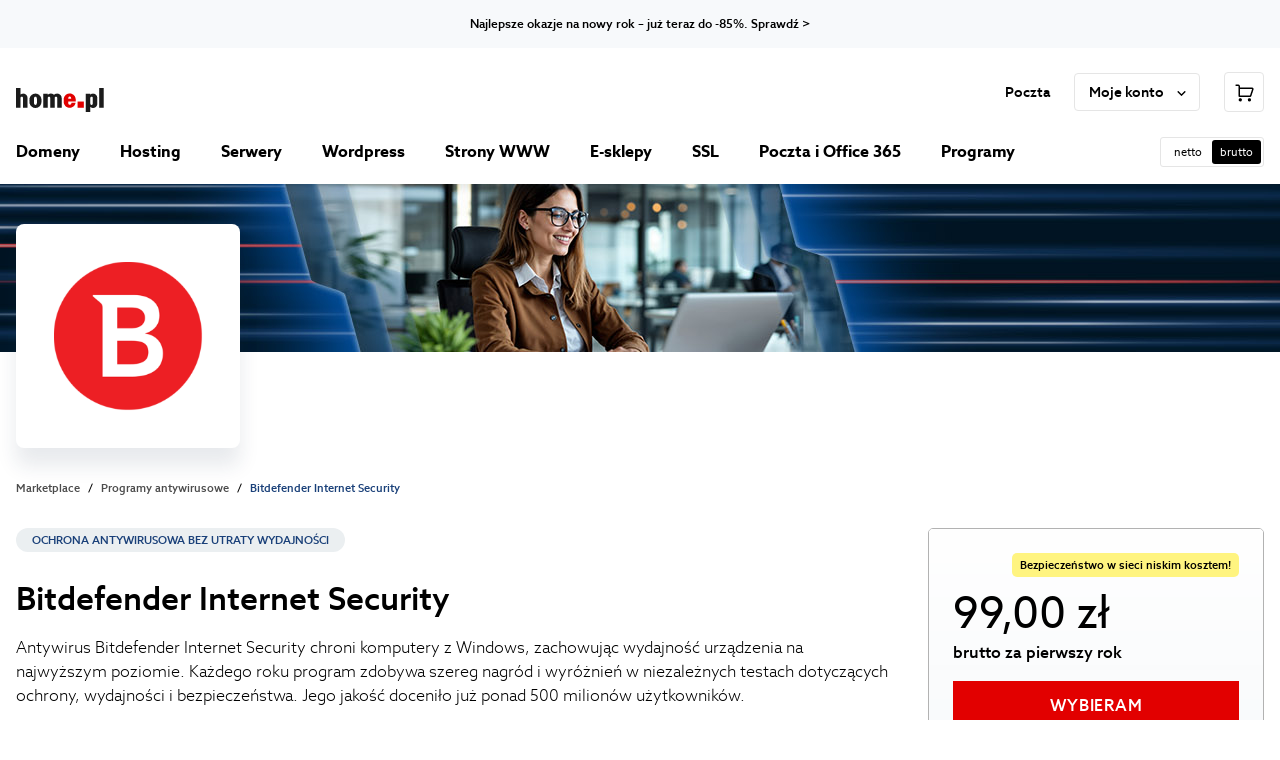

--- FILE ---
content_type: text/html
request_url: https://home.pl/bitdefender/?utm_source=pomoc&utm_medium=pomoc_link_bitdefender&utm_campaign=pomoc_offer
body_size: 24309
content:
<!DOCTYPE html><html lang="pl" data-brand="homepl" data-color-scheme="light" data-platform="comfortable"><head><meta charSet="utf-8"/><meta http-equiv="x-ua-compatible" content="ie=edge"/><meta name="viewport" content="width=device-width, initial-scale=1, shrink-to-fit=no"/><meta name="generator" content="Gatsby 5.15.0"/><meta data-react-helmet="true" name="version" content="1.39.0"/><meta data-react-helmet="true" name="build" content="298072.3228003"/><meta data-react-helmet="true" name="description" content="Bitdefender Internet Security ✅ Antywirus z VPN. Ochrona bankowości. Skuteczna ochrona antywirusowa komputera Windows bez utraty wydajności."/><meta data-react-helmet="true" property="og:description" content="Bitdefender Internet Security ✅ Antywirus z VPN. Ochrona bankowości. Skuteczna ochrona antywirusowa komputera Windows bez utraty wydajności."/><meta data-react-helmet="true" property="og:locale" content="pl_PL"/><meta data-react-helmet="true" property="og:site_name" content="home.pl"/><meta data-react-helmet="true" property="og:type" content="website"/><meta data-react-helmet="true" property="og:title" content="Bitdefender Internet Security (antywirus na 1 PC, 1 rok) | home.pl"/><meta data-react-helmet="true" name="format-detection" content="telephone=no"/><meta data-react-helmet="true" name="robots" content="index, follow"/><meta data-react-helmet="true" property="og:image" content="https://cms-assets.home.pl/api/assets/home-pl/4d09fd3f-0106-4335-b35b-00b3c2e60267/"/><meta data-react-helmet="true" name="twitter:card" content="summary"/><meta data-react-helmet="true" name="twitter:title"/><meta data-react-helmet="true" name="twitter:description"/><meta data-react-helmet="true" name="twitter:image"/><meta data-react-helmet="true" name="twitter:site" content="@home_pl"/><meta data-react-helmet="true" name="twitter:creator" content="@home_pl"/><meta data-react-helmet="true" name="msapplication-TileColor" content="#ffffff"/><meta data-react-helmet="true" name="msapplication-TileImage" content="/img/home/base/favicon/ms-icon-144x144.png"/><meta data-react-helmet="true" name="theme-color" content="#ffffff"/><style data-href="/styles.0bf9a1b27c2b0d274a98.css" data-identity="gatsby-global-css">[data-rmiz]{position:relative}[data-rmiz-ghost]{pointer-events:none;position:absolute}[data-rmiz-btn-unzoom],[data-rmiz-btn-zoom]{-webkit-appearance:none;appearance:none;background-color:rgba(0,0,0,.7);border:none;border-radius:50%;box-shadow:0 0 1px hsla(0,0%,100%,.5);color:#fff;height:40px;margin:0;outline-offset:2px;padding:9px;touch-action:manipulation;width:40px}[data-rmiz-btn-zoom]:not(:focus):not(:active){clip:rect(0 0 0 0);-webkit-clip-path:inset(50%);clip-path:inset(50%);height:1px;overflow:hidden;pointer-events:none;position:absolute;white-space:nowrap;width:1px}[data-rmiz-btn-zoom]{cursor:zoom-in;inset:10px 10px auto auto;position:absolute}[data-rmiz-btn-unzoom]{cursor:zoom-out;inset:20px 20px auto auto;position:absolute;z-index:1}[data-rmiz-content=found] [data-zoom],[data-rmiz-content=found] [role=img],[data-rmiz-content=found] img,[data-rmiz-content=found] svg{cursor:zoom-in}[data-rmiz-modal]::backdrop{display:none}[data-rmiz-modal][open]{background:transparent;border:0;height:100vh;height:100dvh;margin:0;max-height:none;max-width:none;overflow:hidden;padding:0;position:fixed;width:100vw;width:100dvw}[data-rmiz-modal-overlay]{inset:0;position:absolute;transition:background-color .3s}[data-rmiz-modal-overlay=hidden]{background-color:hsla(0,0%,100%,0)}[data-rmiz-modal-overlay=visible]{background-color:#fff}[data-rmiz-modal-content]{height:100%;position:relative;width:100%}[data-rmiz-modal-img]{cursor:zoom-out;image-rendering:high-quality;position:absolute;transform-origin:top left;transition:transform .3s}@media (prefers-reduced-motion:reduce){[data-rmiz-modal-img],[data-rmiz-modal-overlay]{transition-duration:.01ms!important}}.slick-slider{-webkit-touch-callout:none;-webkit-tap-highlight-color:transparent;box-sizing:border-box;touch-action:pan-y;-webkit-user-select:none;user-select:none;-khtml-user-select:none}.slick-list,.slick-slider{display:block;position:relative}.slick-list{margin:0;overflow:hidden;padding:0}.slick-list:focus{outline:none}.slick-list.dragging{cursor:pointer;cursor:hand}.slick-slider .slick-list,.slick-slider .slick-track{transform:translateZ(0)}.slick-track{display:block;left:0;margin-left:auto;margin-right:auto;position:relative;top:0}.slick-track:after,.slick-track:before{content:"";display:table}.slick-track:after{clear:both}.slick-loading .slick-track{visibility:hidden}.slick-slide{display:none;float:left;height:100%;min-height:1px}[dir=rtl] .slick-slide{float:right}.slick-slide img{display:block}.slick-slide.slick-loading img{display:none}.slick-slide.dragging img{pointer-events:none}.slick-initialized .slick-slide{display:block}.slick-loading .slick-slide{visibility:hidden}.slick-vertical .slick-slide{border:1px solid transparent;display:block;height:auto}.slick-arrow.slick-hidden{display:none}</style><title data-react-helmet="true">Bitdefender Internet Security (antywirus na 1 PC, 1 rok) | home.pl</title><link data-react-helmet="true" rel="manifest" href="/img/home/base/favicon/manifest.json"/><link data-react-helmet="true" rel="apple-touch-icon" sizes="57x57" href="/img/home/base/favicon/apple-icon-57x57.png"/><link data-react-helmet="true" rel="apple-touch-icon" sizes="60x60" href="/img/home/base/favicon/apple-icon-60x60.png"/><link data-react-helmet="true" rel="apple-touch-icon" sizes="72x72" href="/img/home/base/favicon/apple-icon-72x72.png"/><link data-react-helmet="true" rel="apple-touch-icon" sizes="76x76" href="/img/home/base/favicon/apple-icon-76x76.png"/><link data-react-helmet="true" rel="apple-touch-icon" sizes="114x114" href="/img/home/base/favicon/apple-icon-114x114.png"/><link data-react-helmet="true" rel="apple-touch-icon" sizes="120x120" href="/img/home/base/favicon/apple-icon-120x120.png"/><link data-react-helmet="true" rel="apple-touch-icon" sizes="144x144" href="/img/home/base/favicon/apple-icon-144x144.png"/><link data-react-helmet="true" rel="apple-touch-icon" sizes="152x152" href="/img/home/base/favicon/apple-icon-152x152.png"/><link data-react-helmet="true" rel="apple-touch-icon" sizes="180x180" href="/img/home/base/favicon/apple-icon-180x180.png"/><link data-react-helmet="true" rel="icon" type="image/png" sizes="192x192" href="/img/home/base/favicon/android-icon-192x192.png"/><link data-react-helmet="true" rel="icon" type="image/png" sizes="32x32" href="/img/home/base/favicon/favicon-32x32.png"/><link data-react-helmet="true" rel="icon" type="image/png" sizes="96x96" href="/img/home/base/favicon/favicon-96x96.png"/><link data-react-helmet="true" rel="icon" type="image/png" sizes="16x16" href="/img/home/base/favicon/favicon-16x16.png"/><script data-react-helmet="true" async="" type="text/javascript" src="/clever_ads.js"></script><link rel="canonical" href="https://home.pl/bitdefender/" data-baseprotocol="https:" data-basehost="home.pl"/><style data-styled="" data-styled-version="6.1.23">.gVIeEO{display:block;width:1.5rem;height:1.5rem;fill:rgba(0,0,0,1);}/*!sc*/
.gVIeEO path{fill:rgba(0,0,0,1);}/*!sc*/
.ecDQde{display:block;width:1rem;height:1rem;fill:rgba(0,0,0,1);}/*!sc*/
.ecDQde path{fill:rgba(0,0,0,1);}/*!sc*/
.jDBsuq{display:block;width:1.25rem;height:1.25rem;fill:rgba(0,0,0,1);}/*!sc*/
.jDBsuq path{fill:rgba(0,0,0,1);}/*!sc*/
.kfOlOW{display:block;width:1rem;height:1rem;fill:#007E00;}/*!sc*/
.kfOlOW path{fill:#007E00;}/*!sc*/
data-styled.g1[id="sc-n1a3i1-0"]{content:"gVIeEO,ecDQde,jDBsuq,kfOlOW,"}/*!sc*/
.bepMDU{font-size:0.75rem;font-weight:500;line-height:1rem;white-space:pre-line;color:#000;}/*!sc*/
.ieLeNo{font-size:0.6875rem;font-weight:400;line-height:1rem;white-space:pre-line;color:#4c4c4c;}/*!sc*/
.eylIpr{font-size:0.6875rem;font-weight:400;line-height:1rem;white-space:pre-line;color:#e5e5e5;}/*!sc*/
.kyGtDP{font-size:0.6875rem;font-weight:400;line-height:1rem;white-space:pre-line;color:#000;}/*!sc*/
.gmCihQ{font-size:0.6875rem;font-weight:500;line-height:1rem;white-space:pre-line;color:#1a4079;}/*!sc*/
.cndYWy{font-size:2rem;font-weight:500;line-height:2.75rem;white-space:pre-line;color:#000;margin-bottom:1rem;}/*!sc*/
@media (min-width: 0px) and (max-width: 767.98px){.cndYWy{font-size:1.5rem;line-height:2rem;white-space:pre-line;}}/*!sc*/
.HJZZX{font-size:1rem;font-weight:300;line-height:1.5rem;white-space:pre-line;color:#000;margin-bottom:1.25rem;}/*!sc*/
.lmEqIi{font-size:0.6875rem;font-weight:500;line-height:1rem;white-space:pre-line;color:#000;margin-bottom:0.5rem;}/*!sc*/
.fNBuLE{font-size:1rem;font-weight:300;line-height:1.5rem;white-space:pre-line;color:#000;}/*!sc*/
.bzgHvV{font-size:0.875rem;font-weight:500;line-height:1.25rem;white-space:pre-line;color:#000;}/*!sc*/
.eCXEja{font-size:0.75rem;font-weight:400;line-height:1rem;white-space:pre-line;color:#4c4c4c;}/*!sc*/
.ewsSFO{font-size:1rem;font-weight:300;line-height:1.5rem;white-space:pre-line;color:#000;margin-bottom:1rem;}/*!sc*/
.kpFetF{font-size:1.5rem;font-weight:500;line-height:2rem;white-space:pre-line;color:#1a4079;margin-bottom:1rem;}/*!sc*/
@media (min-width: 0px) and (max-width: 767.98px){.kpFetF{font-size:1.25rem;line-height:1.75rem;white-space:pre-line;}}/*!sc*/
.hQZsQH{font-size:2.75rem;font-weight:400;line-height:3.5rem;white-space:pre-line;color:#000;}/*!sc*/
@media (min-width: 0px) and (max-width: 767.98px){.hQZsQH{font-size:2.75rem;line-height:3.25rem;white-space:pre-line;}}/*!sc*/
.epqdLW{font-size:1rem;font-weight:500;line-height:1.5rem;white-space:pre-line;color:#000;}/*!sc*/
.gmqHRw{font-size:0.875rem;font-weight:400;line-height:1.25rem;white-space:pre-line;color:#000;}/*!sc*/
.RkGQl{font-size:0.8125rem;font-weight:400;line-height:1rem;white-space:pre-line;color:#000;margin-bottom:0.5rem;}/*!sc*/
.gaRjca{font-size:2.25rem;font-weight:500;line-height:3rem;white-space:pre-line;color:#000;margin-bottom:0.5rem;}/*!sc*/
@media (min-width: 0px) and (max-width: 767.98px){.gaRjca{font-size:1.75rem;line-height:2.25rem;white-space:pre-line;}}/*!sc*/
.lnAa-dt{font-size:1.75rem;font-weight:500;line-height:2.25rem;white-space:pre-line;color:#000;}/*!sc*/
@media (min-width: 0px) and (max-width: 767.98px){.lnAa-dt{font-size:1.375rem;line-height:1.75rem;white-space:pre-line;}}/*!sc*/
.fGbzm{font-size:1.125rem;font-weight:500;line-height:1.5rem;white-space:pre-line;color:#000;margin-bottom:0.5rem;}/*!sc*/
.eFdjBO{font-size:2.25rem;font-weight:500;line-height:3rem;white-space:pre-line;color:#000;}/*!sc*/
@media (min-width: 0px) and (max-width: 767.98px){.eFdjBO{font-size:1.75rem;line-height:2.25rem;white-space:pre-line;}}/*!sc*/
.fvAgMq{font-size:0.8125rem;font-weight:500;line-height:1rem;white-space:pre-line;text-transform:uppercase;color:#000;}/*!sc*/
data-styled.g2[id="sc-pjfaic-0"]{content:"bepMDU,ieLeNo,eylIpr,kyGtDP,gmCihQ,cndYWy,HJZZX,lmEqIi,fNBuLE,bzgHvV,eCXEja,ewsSFO,kpFetF,hQZsQH,epqdLW,gmqHRw,RkGQl,gaRjca,lnAa-dt,fGbzm,eFdjBO,fvAgMq,"}/*!sc*/
.fMwRdR{font-size:0.8125rem;font-weight:500;letter-spacing:0.04375rem;line-height:1rem;white-space:pre-line;text-transform:uppercase;color:#fff;transition:background-color 0.2s;display:inline-flex;align-items:center;justify-content:center;height:2.5rem;margin:0;padding:0 0.75rem;border:0;border-radius:0rem;background-color:#e20000;line-height:normal;text-align:center;text-decoration:none;cursor:pointer;}/*!sc*/
.fMwRdR:hover{background-color:#c00000;}/*!sc*/
.fMwRdR:active{transition:none;background-color:#e62626;}/*!sc*/
.kOfkgV{font-size:1rem;font-weight:500;letter-spacing:0.04375rem;line-height:1.25rem;white-space:pre-line;text-transform:uppercase;color:#fff;transition:background-color 0.2s;display:inline-flex;align-items:center;justify-content:center;width:100%;height:3rem;margin:0;padding:0 1.5rem;border:0;border-radius:0rem;background-color:#e20000;line-height:normal;text-align:center;text-decoration:none;cursor:pointer;}/*!sc*/
.kOfkgV:hover{background-color:#c00000;}/*!sc*/
.kOfkgV:active{transition:none;background-color:#e62626;}/*!sc*/
.ieUFTx{font-size:0.8125rem;font-weight:500;letter-spacing:0.04375rem;line-height:1rem;white-space:pre-line;text-transform:uppercase;color:#1a4079;transition:background-color 0.2s;display:inline-flex;align-items:center;justify-content:center;width:100%;height:2.5rem;margin:0;padding:0 0.75rem;border:0;border-radius:0rem;background-color:transparent;box-shadow:inset 0 0 0 0.0625rem #1a4079;line-height:normal;text-align:center;text-decoration:none;cursor:pointer;}/*!sc*/
.ieUFTx:hover{background-color:rgba(26,64,121,0.08);}/*!sc*/
.ieUFTx:active{transition:none;background-color:rgba(26,64,121,0.16);}/*!sc*/
data-styled.g6[id="sc-iui7o6-2"]{content:"fMwRdR,kOfkgV,ieUFTx,"}/*!sc*/
.vZFAA{text-decoration:none;cursor:pointer;font-size:0.75rem;font-weight:500;line-height:1rem;white-space:pre-line;color:#000;}/*!sc*/
.khHAYw{text-decoration:none;cursor:pointer;font-size:1.125rem;font-weight:400;line-height:1.5rem;white-space:pre-line;color:#1a4079;}/*!sc*/
.khHAYw:hover{text-decoration:underline;}/*!sc*/
.ebKYeC{text-decoration:none;cursor:pointer;font-size:0.875rem;font-weight:400;line-height:1.25rem;white-space:pre-line;color:#4c4c4c;}/*!sc*/
.ebKYeC:hover{text-decoration:underline;}/*!sc*/
data-styled.g7[id="sc-x1j5qy-0"]{content:"vZFAA,khHAYw,ebKYeC,"}/*!sc*/
.jGYreH{padding:1.5rem 0 1.5rem 0;position:relative;background:#fff;content-visibility:auto;contain-intrinsic-size:0 0rem;background-repeat:no-repeat;}/*!sc*/
@media (min-width: 768px){.jGYreH{padding:2rem 0 2rem 0;}}/*!sc*/
@media (min-width: 1024px){.jGYreH{padding:2.5rem 0 2.5rem 0;}}/*!sc*/
@media (min-width: 0px){.jGYreH{min-height:auto;}}/*!sc*/
@media (min-width: 768px){.jGYreH{min-height:auto;}}/*!sc*/
@media (min-width: 1024px){.jGYreH{min-height:auto;}}/*!sc*/
.biGSoh{padding:3rem 0 3rem 0;position:relative;background:#f7f9fb;content-visibility:auto;contain-intrinsic-size:0 0rem;background-repeat:no-repeat;}/*!sc*/
@media (min-width: 768px){.biGSoh{padding:4rem 0 4rem 0;}}/*!sc*/
@media (min-width: 1024px){.biGSoh{padding:5rem 0 5rem 0;}}/*!sc*/
@media (min-width: 0px){.biGSoh{min-height:auto;}}/*!sc*/
@media (min-width: 768px){.biGSoh{min-height:auto;}}/*!sc*/
@media (min-width: 1024px){.biGSoh{min-height:auto;}}/*!sc*/
.biGSoh::after{content:"";position:absolute;bottom:0;left:50%;width:100%;max-width:80rem;height:0.0625rem;background:#4a4a4b;transform:translate(-50%,50%);}/*!sc*/
.cfBXOD{padding:1.5rem 0 1.5rem 0;position:relative;background:#f7f9fb;content-visibility:auto;contain-intrinsic-size:0 0rem;background-repeat:no-repeat;}/*!sc*/
@media (min-width: 768px){.cfBXOD{padding:2rem 0 2rem 0;}}/*!sc*/
@media (min-width: 1024px){.cfBXOD{padding:2.5rem 0 2.5rem 0;}}/*!sc*/
@media (min-width: 0px){.cfBXOD{min-height:auto;}}/*!sc*/
@media (min-width: 768px){.cfBXOD{min-height:auto;}}/*!sc*/
@media (min-width: 1024px){.cfBXOD{min-height:auto;}}/*!sc*/
.gAWnXD{padding:3rem 0 3rem 0;position:relative;background:#fff;content-visibility:auto;contain-intrinsic-size:0 0rem;background-repeat:no-repeat;}/*!sc*/
@media (min-width: 768px){.gAWnXD{padding:4rem 0 4rem 0;}}/*!sc*/
@media (min-width: 1024px){.gAWnXD{padding:5rem 0 5rem 0;}}/*!sc*/
@media (min-width: 0px){.gAWnXD{min-height:auto;}}/*!sc*/
@media (min-width: 768px){.gAWnXD{min-height:auto;}}/*!sc*/
@media (min-width: 1024px){.gAWnXD{min-height:auto;}}/*!sc*/
data-styled.g8[id="sc-2vg2z1-0"]{content:"jGYreH,biGSoh,cfBXOD,gAWnXD,"}/*!sc*/
html,body,div,span,applet,object,iframe,h1,h2,h3,h4,h5,h6,p,blockquote,pre,a,abbr,acronym,address,big,cite,code,del,dfn,em,img,ins,kbd,q,s,samp,small,strike,strong,sub,sup,tt,var,b,u,i,center,dl,dt,dd,menu,ol,ul,li,fieldset,form,label,legend,table,caption,tbody,tfoot,thead,tr,th,td,article,aside,canvas,details,embed,figure,figcaption,footer,header,hgroup,main,menu,nav,output,ruby,section,summary,time,mark,audio,video{margin:0;padding:0;border:0;font-size:100%;font:inherit;vertical-align:baseline;}/*!sc*/
article,aside,details,figcaption,figure,footer,header,hgroup,main,menu,nav,section{display:block;}/*!sc*/
*[hidden]{display:none;}/*!sc*/
body{line-height:1;}/*!sc*/
menu,ol,ul{list-style:none;}/*!sc*/
blockquote,q{quotes:none;}/*!sc*/
blockquote:before,blockquote:after,q:before,q:after{content:'';content:none;}/*!sc*/
table{border-collapse:collapse;border-spacing:0;}/*!sc*/
*{min-width:0;min-height:0;font-family:inherit;}/*!sc*/
*,*::before,*::after{box-sizing:border-box;}/*!sc*/
html,body{overflow-x:initial;}/*!sc*/
body{font-family:Azo Sans,sans-serif;-webkit-font-smoothing:antialiased;-moz-osx-font-smoothing:grayscale;}/*!sc*/
img{display:block;max-width:100%;}/*!sc*/
strong{font-weight:bold;}/*!sc*/
:focus{outline:#1989f6 solid 3px;outline-offset:2px;}/*!sc*/
:focus:not(:focus-visible){outline:none!important;}/*!sc*/
data-styled.g9[id="sc-global-iEDSUG1"]{content:"sc-global-iEDSUG1,"}/*!sc*/
.fYyFgr{width:100%;max-width:82rem;margin:0 auto;padding:0 1rem;margin-top:-0rem;margin-bottom:-0rem;}/*!sc*/
@media (min-width: 768px){.fYyFgr{margin-top:-0rem;margin-bottom:-0rem;}}/*!sc*/
@media (min-width: 1024px){.fYyFgr{margin-top:-0rem;margin-bottom:-0rem;}}/*!sc*/
data-styled.g11[id="sc-smzagw-0"]{content:"fYyFgr,"}/*!sc*/
.ilUgiV{height:auto;}/*!sc*/
data-styled.g12[id="sc-jtgaad-0"]{content:"ilUgiV,"}/*!sc*/
.cOFixi{display:flex;flex-direction:column;align-items:center;text-align:center;justify-content:center;}/*!sc*/
.iNPBHq{display:flex;flex-direction:column;align-items:center;text-align:center;}/*!sc*/
.gqGojb{display:flex;flex-direction:column;align-items:flex-start;text-align:left;}/*!sc*/
.daYMMm{display:flex;flex-direction:column;align-items:flex-start;text-align:left;}/*!sc*/
@media (min-width: 768px){.daYMMm{align-items:flex-start;text-align:left;}}/*!sc*/
@media (min-width: 1024px){.daYMMm{align-items:flex-end;text-align:right;}}/*!sc*/
data-styled.g19[id="sc-1uayj68-0"]{content:"cOFixi,iNPBHq,gqGojb,daYMMm,"}/*!sc*/
.OknpH{grid-template-columns:repeat( 2,1fr );grid-gap:0.75rem;display:grid;grid-auto-flow:row;grid-template-rows:repeat(,auto);}/*!sc*/
.sTxTF{grid-template-columns:repeat( 1,1fr );grid-gap:1rem;display:grid;grid-auto-flow:row;grid-template-rows:repeat(,auto);}/*!sc*/
.iOvkRr{grid-template-columns:repeat( 1,1fr );grid-gap:2.5rem;display:grid;grid-auto-flow:row;grid-template-rows:repeat(,auto);}/*!sc*/
@media (min-width: 768px){.iOvkRr{grid-template-columns:repeat( 3,1fr );}}/*!sc*/
@media (min-width: 1024px){.iOvkRr{grid-template-columns:repeat( 5,1fr );}}/*!sc*/
@media (min-width: 768px){.iOvkRr{grid-gap:5rem;}}/*!sc*/
@media (min-width: 1024px){.iOvkRr{grid-gap:5rem;}}/*!sc*/
data-styled.g20[id="sc-1ju0p0f-0"]{content:"OknpH,sTxTF,iOvkRr,"}/*!sc*/
.kMkrTj{margin-left:1.5rem;}/*!sc*/
.kMkrTj:first-child{margin-left:0;}/*!sc*/
.leBKAn{margin-bottom:2rem;}/*!sc*/
.leBKAn:last-child{margin-bottom:0;}/*!sc*/
.TvApH{margin-bottom:1.5rem;}/*!sc*/
.TvApH:last-child{margin-bottom:0;}/*!sc*/
.cXdjRz{margin-top:2rem;}/*!sc*/
.cXdjRz:first-child{margin-top:0;}/*!sc*/
.jHhEgL{margin-top:1.5rem;}/*!sc*/
.jHhEgL:first-child{margin-top:0;}/*!sc*/
.dpHSZc{margin-top:2.5rem;}/*!sc*/
.dpHSZc:first-child{margin-top:0;}/*!sc*/
.eYRNWC{margin-bottom:0.5rem;}/*!sc*/
.eYRNWC:last-child{margin-bottom:0;}/*!sc*/
.cKblBG{margin-right:0.5rem;}/*!sc*/
.cKblBG:last-child{margin-right:0;}/*!sc*/
.foXlbY{margin-bottom:1rem;}/*!sc*/
.foXlbY:last-child{margin-bottom:0;}/*!sc*/
.cvySXI{margin-right:1rem;}/*!sc*/
.cvySXI:last-child{margin-right:0;}/*!sc*/
.hQVuVS{margin-left:1rem;}/*!sc*/
.cJnGxH{margin-bottom:4rem;}/*!sc*/
.cJnGxH:last-child{margin-bottom:0;}/*!sc*/
@media (min-width: 768px){.cJnGxH{margin-bottom:2rem;}}/*!sc*/
@media (min-width: 1024px){.cJnGxH{margin-bottom:2rem;}}/*!sc*/
.cQbzra{margin-top:3rem;}/*!sc*/
.cQbzra:first-child{margin-top:0;}/*!sc*/
data-styled.g21[id="sc-u6u06y-0"]{content:"kMkrTj,leBKAn,TvApH,cXdjRz,jHhEgL,dpHSZc,eYRNWC,cKblBG,foXlbY,bDvELT,cvySXI,hQVuVS,cJnGxH,cQbzra,"}/*!sc*/
.jnPgpP{padding:2rem;display:block;background:#f7f9fb;border-radius:0.5rem;}/*!sc*/
.bepPIf{padding:1rem 1rem;display:block;background:#f7f9fb;border-radius:0.5rem;}/*!sc*/
data-styled.g22[id="sc-12p4ypm-0"]{content:"jnPgpP,bepPIf,"}/*!sc*/
.fMUYfu{margin-top:-0.5rem;margin-left:-0.5rem;display:flex;flex-wrap:wrap;}/*!sc*/
.fMUYfu >*{margin-top:0.5rem!important;margin-left:0.5rem!important;}/*!sc*/
.jkiIfu{margin-top:-1rem;margin-left:-1rem;display:flex;flex-wrap:wrap;}/*!sc*/
.jkiIfu >*{margin-top:1rem!important;margin-left:1rem!important;}/*!sc*/
.guwWtC{margin-top:-2rem;margin-left:-2rem;display:flex;flex-wrap:wrap;}/*!sc*/
.guwWtC >*{margin-top:2rem!important;margin-left:2rem!important;}/*!sc*/
data-styled.g23[id="sc-2o2vz6-0"]{content:"fMUYfu,jkiIfu,guwWtC,"}/*!sc*/
.hjkDjs{padding:0;border:0;background:none;cursor:pointer;}/*!sc*/
data-styled.g24[id="sc-13jrjm-0"]{content:"hjkDjs,"}/*!sc*/
.bWDcOk{display:flex;z-index:8999999;align-items:center;background:#f7f9fb;}/*!sc*/
data-styled.g25[id="sc-2u2ysp-0"]{content:"bWDcOk,"}/*!sc*/
.elGGJR{flex-grow:1;max-width:80rem;margin:0 auto;padding:1rem 0rem;}/*!sc*/
data-styled.g26[id="sc-2u2ysp-1"]{content:"elGGJR,"}/*!sc*/
.lcnQAn{width:100%;max-width:80rem;}/*!sc*/
.izfbi{width:100%;max-width:1rem;}/*!sc*/
data-styled.g29[id="sc-4vye61-0"]{content:"lcnQAn,izfbi,"}/*!sc*/
.euFlPh{font-size:0.875rem;font-weight:400;line-height:1.25rem;white-space:pre-line;color:#1a4079;cursor:pointer;text-decoration:underline;}/*!sc*/
.euFlPh::after{position:absolute;top:0;right:0;bottom:0;left:0;content:"";}/*!sc*/
.euFlPh:hover{text-decoration:none;}/*!sc*/
data-styled.g30[id="sc-1i0qzod-0"]{content:"euFlPh,"}/*!sc*/
.bLkeNc{display:flex;margin-bottom:0.75rem;}/*!sc*/
.bLkeNc:last-child{margin-bottom:0;}/*!sc*/
data-styled.g32[id="sc-i1w2bn-1"]{content:"bLkeNc,"}/*!sc*/
.owNyW{flex-shrink:0;margin-top:0.25rem;margin-right:0.75rem;}/*!sc*/
data-styled.g33[id="sc-i1w2bn-2"]{content:"owNyW,"}/*!sc*/
.isDhfO{font-size:0.8125rem;font-weight:700;line-height:1rem;white-space:pre-line;color:#000;display:inline-block;position:relative;padding-bottom:0.1875rem;text-decoration:none;cursor:pointer;}/*!sc*/
.isDhfO::after{content:"";display:block;position:absolute;top:calc(100% - 0.1875rem);left:0;width:100%;height:0.125rem;background-color:#e20000;}/*!sc*/
.isDhfO:hover::after{height:0.1875rem;}/*!sc*/
data-styled.g35[id="sc-1dju8ro-0"]{content:"isDhfO,"}/*!sc*/
.jkAqEM{display:flex;flex-direction:row;flex-wrap:nowrap;align-items:center;}/*!sc*/
.flUSYU{display:flex;flex-direction:row;flex-wrap:nowrap;align-items:center;justify-content:space-between;}/*!sc*/
.jdbRns{display:flex;flex-direction:row;flex-wrap:nowrap;align-items:center;justify-content:flex-end;gap:0.5rem;}/*!sc*/
.fHyCmI{display:flex;flex-direction:row;flex-wrap:nowrap;}/*!sc*/
data-styled.g42[id="sc-e37j8p-0"]{content:"jkAqEM,flUSYU,jdbRns,fHyCmI,"}/*!sc*/
.cDpFAR{font-size:0.875rem;font-weight:400;line-height:1.25rem;white-space:pre-line;color:#4c4c4c;transition:color 0.2s;display:inline-flex;align-items:center;text-align:center;text-decoration:none;cursor:pointer;}/*!sc*/
.cDpFAR:hover{color:#000;}/*!sc*/
data-styled.g62[id="sc-15g6rzr-0"]{content:"cDpFAR,"}/*!sc*/
.fwzlRo{transition:transform 0.2s;flex-shrink:0;margin-left:0.5rem;align-self:center;fill:#e20000;}/*!sc*/
data-styled.g63[id="sc-15g6rzr-1"]{content:"fwzlRo,"}/*!sc*/
.kPMYJY{display:none;}/*!sc*/
@media (min-width: 1280px){.kPMYJY{display:block;}}/*!sc*/
.bpZGHU{display:none;}/*!sc*/
@media (min-width: 1024px){.bpZGHU{display:block;}}/*!sc*/
.brSZOT{display:none;}/*!sc*/
@media (min-width: 0px) and (max-width: 1023.98px){.brSZOT{display:block;}}/*!sc*/
.jDLKNK{display:none;}/*!sc*/
@media (min-width: 0px) and (max-width: 1279.98px){.jDLKNK{display:block;}}/*!sc*/
.kBmTFp{display:none;}/*!sc*/
@media (min-width: 0px) and (max-width: 767.98px){.kBmTFp{display:block;}}/*!sc*/
.jleDeC{display:none;}/*!sc*/
@media (min-width: 768px){.jleDeC{display:block;}}/*!sc*/
.hZRNxy{display:none;}/*!sc*/
@media (min-width: 768px) and (max-width: 1023.98px){.hZRNxy{display:block;}}/*!sc*/
data-styled.g72[id="sc-w1dd9z-0"]{content:"kPMYJY,bpZGHU,brSZOT,jDLKNK,kBmTFp,jleDeC,hZRNxy,"}/*!sc*/
.kUYggs{flex-grow:1;}/*!sc*/
.cRzbgJ{flex-shrink:0;}/*!sc*/
data-styled.g73[id="sc-a9xzc5-0"]{content:"kUYggs,cRzbgJ,"}/*!sc*/
.glKmQu{font-size:0.6875rem;font-weight:500;line-height:1rem;white-space:pre-line;color:#000;padding:0.25rem 0.5rem;display:inline-block;border-radius:0.3125rem;white-space:nowrap;background-color:#fff480;}/*!sc*/
data-styled.g76[id="sc-1kk0w83-0"]{content:"glKmQu,"}/*!sc*/
.krbmfi{display:inline-flex;flex-shrink:0;position:relative;z-index:1;}/*!sc*/
.krbmfi::after{content:"";position:absolute;top:50%;left:50%;min-width:1.5rem;min-height:1.5rem;transform:translate(-50%,-50%);opacity:0;}/*!sc*/
data-styled.g82[id="sc-18x0fgh-0"]{content:"krbmfi,"}/*!sc*/
.hsUbCK{display:flex;border-radius:0;cursor:help;}/*!sc*/
data-styled.g83[id="sc-18x0fgh-1"]{content:"hsUbCK,"}/*!sc*/
.YGckC{fill:#000;}/*!sc*/
data-styled.g84[id="sc-18x0fgh-2"]{content:"YGckC,"}/*!sc*/
.jvwNSs{display:inline-block;border-bottom:0.0625rem dashed #4c4c4c;}/*!sc*/
data-styled.g95[id="sc-12jwhff-0"]{content:"jvwNSs,"}/*!sc*/
.khBOCN{display:inline-block;position:relative;}/*!sc*/
.khBOCN:hover .sc-12jwhff-0{border-color:#b2b2b2;}/*!sc*/
data-styled.g97[id="sc-12jwhff-2"]{content:"khBOCN,"}/*!sc*/
.fqZdot >*:first-child{position:absolute;top:0;right:0;bottom:0;left:0;opacity:0;}/*!sc*/
data-styled.g98[id="sc-12jwhff-3"]{content:"fqZdot,"}/*!sc*/
.bYiKnx{display:inline-flex;opacity:0.7;width:1.5rem;height:1.5rem;}/*!sc*/
.bYiKnx:hover{opacity:1;}/*!sc*/
data-styled.g132[id="sc-su9un9-0"]{content:"bYiKnx,"}/*!sc*/
.gbfAUF{display:grid;grid-gap:1.25rem;}/*!sc*/
@media (min-width: 1024px){.gbfAUF{grid-gap:2.5rem;grid-template-columns:1fr 1fr;align-items:center;}}/*!sc*/
data-styled.g142[id="sc-1ryctnb-0"]{content:"gbfAUF,"}/*!sc*/
.fQppJQ{justify-self:center;}/*!sc*/
data-styled.g143[id="sc-1ryctnb-1"]{content:"fQppJQ,"}/*!sc*/
.jZiHjc{font-size:1.5rem;font-weight:500;line-height:2rem;white-space:pre-line;color:#000;margin-bottom:2rem;display:flex;padding:0.25rem 0;}/*!sc*/
@media (min-width: 0px) and (max-width: 767.98px){.jZiHjc{font-size:1.25rem;line-height:1.75rem;white-space:pre-line;}}/*!sc*/
.jZiHjc::before{margin-top:-0.25rem;margin-right:1.5rem;margin-bottom:-0.25rem;margin-left:0rem;content:"";flex-shrink:0;width:0.25rem;border-radius:0.3125rem;background:#e20000;}/*!sc*/
data-styled.g148[id="sc-1vnbip9-0"]{content:"jZiHjc,"}/*!sc*/
.jxYODg{font-size:0.8125rem;font-weight:400;line-height:1rem;white-space:pre-line;color:#4c4c4c;transition:color 0.2s,box-shadow 0.2s;min-width:4rem;padding:0.5rem 1rem;border:0;border-radius:0.3125rem;background:none;box-shadow:0 0 0 0.0625rem #4c4c4c inset;cursor:pointer;}/*!sc*/
.jxYODg:hover{box-shadow:0 0 0 0.0625rem #000 inset;}/*!sc*/
.fDixYE{font-size:0.8125rem;font-weight:400;line-height:1rem;white-space:pre-line;color:#000;transition:color 0.2s,box-shadow 0.2s;min-width:4rem;padding:0.5rem 1rem;border:0;border-radius:0.3125rem;background:none;box-shadow:0 0 0 0.0625rem #4c4c4c inset;cursor:pointer;box-shadow:0 0 0 0.125rem #007E00 inset!important;cursor:initial;}/*!sc*/
.fDixYE:hover{box-shadow:0 0 0 0.0625rem #000 inset;}/*!sc*/
data-styled.g160[id="sc-h247og-0"]{content:"jxYODg,fDixYE,"}/*!sc*/
.sfocZ{width:fit-content;padding:0.125rem;border-radius:0.1875rem;background-color:#fff;border:0.0625rem solid #e5e5e5;}/*!sc*/
data-styled.g163[id="sc-pdqs8w-0"]{content:"sfocZ,"}/*!sc*/
.ixbCHG{display:inline-grid;position:relative;grid-auto-columns:1fr;grid-auto-flow:column;align-items:center;border-radius:0.1875rem;background-color:#fff;cursor:pointer;}/*!sc*/
.ixbCHG:after{position:absolute;left:0;top:0;transform:translateX(calc(100%));content:"";width:50%;height:100%;background-color:rgba(0,0,0,1);border-radius:0.1875rem;transition:transform 0.2s;}/*!sc*/
data-styled.g164[id="sc-pdqs8w-1"]{content:"ixbCHG,"}/*!sc*/
.jruOQm{z-index:1;padding:0.25rem 0.5rem;text-align:center;user-select:none;color:#000;}/*!sc*/
.kqCJkk{z-index:1;padding:0.25rem 0.5rem;text-align:center;user-select:none;color:#fff;}/*!sc*/
data-styled.g165[id="sc-pdqs8w-2"]{content:"jruOQm,kqCJkk,"}/*!sc*/
.iKkqeH{position:relative;width:fit-content;padding-bottom:0;}/*!sc*/
data-styled.g178[id="sc-lhddg7-0"]{content:"iKkqeH,"}/*!sc*/
.YMONX{display:flex;position:relative;flex-wrap:wrap;align-items:center;margin-bottom:-0.03125rem;margin-left:-0.5rem;}/*!sc*/
.YMONX li{display:flex;margin-bottom:0.03125rem;margin-left:0.5rem;}/*!sc*/
.YMONX li::after{font-size:0.6875rem;font-weight:500;line-height:1rem;white-space:pre-line;color:#000;content:"/";margin-left:0.5rem;}/*!sc*/
.YMONX li:last-child::after{display:none;}/*!sc*/
.YMONX li >*{white-space:nowrap;}/*!sc*/
data-styled.g182[id="sc-8m8ysx-0"]{content:"YMONX,"}/*!sc*/
.qXGJo{transition:color 0.2s;font-size:0.6875rem;font-weight:500;line-height:1rem;white-space:pre-line;color:#000;color:#4c4c4c;text-decoration:none;}/*!sc*/
.qXGJo:hover{color:#1a4079;}/*!sc*/
data-styled.g183[id="sc-8m8ysx-1"]{content:"qXGJo,"}/*!sc*/
.dfGHpk{transition:transform 0.2s;fill:#e20000;}/*!sc*/
data-styled.g212[id="sc-ivd45s-0"]{content:"dfGHpk,"}/*!sc*/
@media (min-width: 768px){.fVPiiU{display:flex;}}/*!sc*/
data-styled.g213[id="sc-ivd45s-1"]{content:"fVPiiU,"}/*!sc*/
.kaKRll{transition:box-shadow 0.2s;display:flex;position:relative;flex:1;align-items:center;justify-content:space-between;padding:0.75rem 1rem;border-radius:0.5rem;background-color:#fff;box-shadow:0rem 0.25rem 0.5rem rgba(25, 48, 82, 0.1);}/*!sc*/
.kaKRll:hover{box-shadow:0rem 0.5rem 0.875rem rgba(25, 48, 82, 0.1);}/*!sc*/
.kaKRll:hover .sc-ivd45s-0{transform:translateX(0.5rem);}/*!sc*/
@media (min-width: 768px){.kaKRll{flex-direction:column;align-items:flex-start;}.kaKRll .sc-ivd45s-0{align-self:flex-end;}}/*!sc*/
data-styled.g214[id="sc-ivd45s-2"]{content:"kaKRll,"}/*!sc*/
.eKfEsT{display:flex;flex-shrink:0;align-items:center;justify-content:center;width:3rem;height:3rem;margin-right:1rem;border-radius:6.25rem;background-color:#1a4079;}/*!sc*/
@media (min-width: 0px) and (max-width: 1023.98px){.eKfEsT{display:none;}}/*!sc*/
data-styled.g215[id="sc-ivd45s-3"]{content:"eKfEsT,"}/*!sc*/
.jMLtfj{font-size:1.125rem;font-weight:500;line-height:1.5rem;white-space:pre-line;color:#000;text-decoration:none;}/*!sc*/
.jMLtfj::before{position:absolute;top:0;right:0;bottom:0;left:0;content:"";z-index:1;}/*!sc*/
@media (min-width: 768px){.jMLtfj{margin-bottom:0.5rem;}}/*!sc*/
data-styled.g216[id="sc-ivd45s-4"]{content:"jMLtfj,"}/*!sc*/
.bJuiKk{font-size:0.875rem;font-weight:300;line-height:1.25rem;white-space:pre-line;color:#000;margin-bottom:1.25rem;flex-grow:1;}/*!sc*/
@media (min-width: 0px) and (max-width: 767.98px){.bJuiKk{display:none;}}/*!sc*/
data-styled.g217[id="sc-ivd45s-5"]{content:"bJuiKk,"}/*!sc*/
.hijHNO{transition:box-shadow 0.2s;position:relative;border-radius:0rem;background-color:#fff;box-shadow:0rem 0.25rem 0.5rem rgba(25, 48, 82, 0.1);}/*!sc*/
.hijHNO:hover{box-shadow:0rem 0.5rem 0.875rem rgba(25, 48, 82, 0.1);}/*!sc*/
@media (min-width: 0px) and (max-width: 767.98px){.hijHNO{width:100%;padding-top:100%;}}/*!sc*/
@media (min-width: 768px){.hijHNO{display:inline-flex;align-items:center;padding-right:1rem;}}/*!sc*/
data-styled.g218[id="sc-1e0ptwe-0"]{content:"hijHNO,"}/*!sc*/
@media (min-width: 0px) and (max-width: 767.98px){.hCLwhi{position:absolute;top:50%;left:50%;transform:translate(-50%,-50%);}}/*!sc*/
@media (min-width: 768px){.hCLwhi{display:flex;position:relative;align-items:center;align-self:stretch;justify-content:center;margin-right:1rem;padding:1rem;}.hCLwhi::after{content:"";position:absolute;right:0;width:0.0625rem;height:calc(100% - 0.5rem);background-color:#b2b2b2;}}/*!sc*/
data-styled.g219[id="sc-1e0ptwe-1"]{content:"hCLwhi,"}/*!sc*/
.dCAEzk{font-size:0.875rem;font-weight:400;line-height:1.25rem;white-space:pre-line;color:#000;text-decoration:none;}/*!sc*/
@media (min-width: 0px) and (max-width: 767.98px){.dCAEzk{position:absolute;top:0;right:0;bottom:0;left:0;font-size:0;}}/*!sc*/
@media (min-width: 768px){.dCAEzk::after{position:absolute;top:0;right:0;bottom:0;left:0;content:"";}}/*!sc*/
data-styled.g220[id="sc-1e0ptwe-2"]{content:"dCAEzk,"}/*!sc*/
.gtDhhZ{grid-gap:1rem;display:grid;grid-template-columns:repeat( auto-fit,minmax(5rem,1fr) );}/*!sc*/
@media (min-width: 768px){.gtDhhZ{grid-gap:2rem;}}/*!sc*/
@media (min-width: 1024px){.gtDhhZ{grid-gap:3rem;}}/*!sc*/
.heeBxf{grid-gap:1rem;display:grid;grid-template-columns:repeat( auto-fit,minmax(11.5rem,1fr) );}/*!sc*/
@media (min-width: 768px){.heeBxf{grid-gap:2rem;}}/*!sc*/
@media (min-width: 1024px){.heeBxf{grid-gap:3rem;}}/*!sc*/
data-styled.g221[id="sc-aewhsw-0"]{content:"gtDhhZ,heeBxf,"}/*!sc*/
.ijuBp{position:relative;}/*!sc*/
data-styled.g326[id="sc-1sw8gig-0"]{content:"ijuBp,"}/*!sc*/
.cbWGbh{display:inline-flex;align-items:center;justify-content:center;width:11.25rem;height:11.25rem;padding:0.5rem;border-radius:0.5rem;background-color:#fff;box-shadow:0rem 1.125rem 1.25rem rgba(25, 48, 82, 0.1);}/*!sc*/
@media (min-width: 768px){.cbWGbh{width:14rem;height:14rem;}}/*!sc*/
.cbWGbh [data-rmiz-wrap="visible"],.cbWGbh [data-rmiz-wrap="hidden"]{align-items:center;width:100%;height:100%;}/*!sc*/
.cbWGbh [data-rmiz-wrap="visible"] img,.cbWGbh [data-rmiz-wrap="hidden"] img{max-height:100%;margin:0 auto;}/*!sc*/
data-styled.g430[id="sc-w3bylx-0"]{content:"cbWGbh,"}/*!sc*/
[data-rmiz-modal-content]{display:flex;align-items:center;justify-content:center;}/*!sc*/
data-styled.g431[id="sc-global-dZGeNK1"]{content:"sc-global-dZGeNK1,"}/*!sc*/
@media (min-width: 0px) and (max-width: 767.98px){.jmKPDW{justify-content:space-between;}}/*!sc*/
data-styled.g521[id="sc-1446d1c-0"]{content:"jmKPDW,"}/*!sc*/
.guibs{transition:transform 0.2s,fill 0.2s;fill:rgba(0,0,0,1);}/*!sc*/
.ibejuI{transition:transform 0.2s,fill 0.2s;transform:rotate(-180deg);fill:#e20000;}/*!sc*/
data-styled.g527[id="sc-1tr9wna-0"]{content:"guibs,ibejuI,"}/*!sc*/
.crWUBh{font-size:1.125rem;font-weight:500;line-height:1.5rem;white-space:pre-line;color:#000;transition:color 0.2s;display:flex;align-items:center;justify-content:space-between;}/*!sc*/
data-styled.g528[id="sc-1tr9wna-1"]{content:"crWUBh,"}/*!sc*/
.dCYzeK{display:flex;flex-direction:column;justify-content:center;height:4rem;border-top:0.0625rem solid #b2b2b2;background:#fff;cursor:pointer;}/*!sc*/
data-styled.g529[id="sc-o9dtrm-0"]{content:"dCYzeK,"}/*!sc*/
.efSGgm{font-size:0.875rem;font-weight:500;line-height:1.25rem;white-space:pre-line;color:#000;min-width:unset;background:#fff;border:none;border-radius:0.25rem;padding:0.5rem 0.375rem 0.5rem 0.5rem;cursor:pointer;display:flex;align-items:center;justify-content:space-between;gap:0.25rem;transition:border-color 0.2s;}/*!sc*/
@media (min-width: 1024px){.efSGgm{min-width:7.875rem;padding:0.5rem 0.625rem 0.5rem 0.875rem;gap:0.5rem;border:0.0625rem solid #e5e5e5;}.efSGgm:hover{border-color:#b2b2b2;}}/*!sc*/
.efSGgm .sc-n1a3i1-0,.efSGgm .sc-n1a3i1-0 path{fill:rgba(0,0,0,1);}/*!sc*/
data-styled.g581[id="sc-1k63jdr-0"]{content:"efSGgm,"}/*!sc*/
.jZzqdJ{position:relative;display:inline-block;}/*!sc*/
data-styled.g589[id="sc-1lkt62-0"]{content:"jZzqdJ,"}/*!sc*/
.bDiiNI{display:flex;position:relative;align-items:center;justify-content:center;width:2.5rem;height:2.5rem;}/*!sc*/
@media (min-width: 1024px){.bDiiNI{border-radius:var(--rounded-sm,0.25rem);border:0.0625rem solid #e5e5e5;}.bDiiNI:hover{border-color:#b2b2b2;}.bDiiNI:active{border-color:#000;}}/*!sc*/
data-styled.g592[id="sc-1f4lavh-0"]{content:"bDiiNI,"}/*!sc*/
.bxFzZt{display:flex;position:relative;align-items:center;padding:0 calc((100% - 80rem) / 2 - 1rem);border-right:1rem solid transparent;border-left:1rem solid transparent;display:flex;align-items:flex-end;justify-content:space-between;width:100%;height:4.5rem;padding-bottom:0.5rem;}/*!sc*/
.bxFzZt::before{content:"";position:absolute;top:0;right:-1rem;bottom:0;left:-1rem;background:#fff;}/*!sc*/
.bxFzZt >*{flex-shrink:0;}/*!sc*/
.bxFzZt::before{z-index:9000003;}/*!sc*/
.bxFzZt >*{z-index:9000003;}/*!sc*/
data-styled.g594[id="sc-1sim5tk-0"]{content:"bxFzZt,"}/*!sc*/
.ibgwAr{font-size:0.875rem;font-weight:500;line-height:1.25rem;white-space:pre-line;color:#000;text-decoration:none;margin-right:1.5rem;}/*!sc*/
data-styled.g595[id="sc-1sim5tk-1"]{content:"ibgwAr,"}/*!sc*/
.jjwWrn{position:absolute;visibility:hidden;width:1rem;height:0;overflow:hidden;pointer-events:none;}/*!sc*/
data-styled.g596[id="sc-13w8i9j-0"]{content:"jjwWrn,"}/*!sc*/
.iMRDBw{display:inline-flex;position:relative;width:1.25rem;height:0.875rem;cursor:pointer;}/*!sc*/
data-styled.g599[id="sc-1ncdmwr-0"]{content:"iMRDBw,"}/*!sc*/
.bQMcxh{position:absolute;width:1.25rem;height:0.125rem;background-color:rgba(0,0,0,1);bottom:0;transition:transform 0.13s cubic-bezier(0.55, 0.055, 0.675, 0.19);transition-delay:0.13s;}/*!sc*/
.bQMcxh::before,.bQMcxh::after{position:absolute;width:1.25rem;height:0.125rem;background-color:rgba(0,0,0,1);content:"";}/*!sc*/
.bQMcxh::before{top:-0.75rem;transition:top 0.2s 0.2s cubic-bezier(0.33333, 0.66667, 0.66667, 1),opacity 0.1s linear;}/*!sc*/
.bQMcxh::after{top:-0.375rem;transition:top 0.12s 0.2s cubic-bezier(0.33333, 0.66667, 0.66667, 1),transform 0.13s cubic-bezier(0.55, 0.055, 0.675, 0.19);}/*!sc*/
data-styled.g600[id="sc-1ncdmwr-1"]{content:"bQMcxh,"}/*!sc*/
.fGHBYp{margin-bottom:2.25rem;}/*!sc*/
.fGHBYp:first-child{margin-top:-0.75rem;}/*!sc*/
.fGHBYp:last-child{margin-bottom:-0.75rem;}/*!sc*/
.fGHBYp >li{position:relative;margin-bottom:0.5rem;padding:0.75rem 0;}/*!sc*/
.fGHBYp >li:last-child{margin-bottom:0;}/*!sc*/
@media (min-width: 1024px){.fGHBYp >li{margin-bottom:0rem;}}/*!sc*/
data-styled.g601[id="sc-7ls9so-0"]{content:"fGHBYp,"}/*!sc*/
.imWmoP{position:relative;margin:-0.75rem 0;padding:0.75rem 0;}/*!sc*/
data-styled.g602[id="sc-7ls9so-1"]{content:"imWmoP,"}/*!sc*/
.gblDmS{background:#fff;}/*!sc*/
.kvFvvm{background:#f7f9fb;}/*!sc*/
data-styled.g603[id="sc-16xsymm-0"]{content:"gblDmS,kvFvvm,"}/*!sc*/
.ksUmYJ{padding:2.5rem 3rem;background:#fff;}/*!sc*/
@media (min-width: 1024px){.ksUmYJ{padding-right:2rem;padding-left:2rem;}}/*!sc*/
data-styled.g604[id="sc-16xsymm-1"]{content:"ksUmYJ,"}/*!sc*/
.jCFHRB{padding:1.5rem 3rem;background:#f7f9fb;}/*!sc*/
@media (min-width: 1024px){.jCFHRB{padding-right:2rem;padding-left:2rem;}}/*!sc*/
data-styled.g605[id="sc-16xsymm-2"]{content:"jCFHRB,"}/*!sc*/
.ioDRft{transition:opacity 0.2s,transform 0.2s;flex-shrink:0;margin-left:0.75rem;transform:translateX( -1.5rem );opacity:0;fill:rgba(0,0,0,1);}/*!sc*/
data-styled.g606[id="sc-vxr42p-0"]{content:"ioDRft,"}/*!sc*/
.ghYZpD{display:inline-block;position:relative;position:unset;}/*!sc*/
@media (hover){.ghYZpD:hover .sc-vxr42p-0{transform:initial;opacity:1;}}/*!sc*/
data-styled.g607[id="sc-vxr42p-1"]{content:"ghYZpD,"}/*!sc*/
.ZdPOC{display:flex;align-items:center;}/*!sc*/
.ZdPOC:not(:last-child){margin-bottom:0.25rem;}/*!sc*/
data-styled.g608[id="sc-vxr42p-2"]{content:"ZdPOC,"}/*!sc*/
.dpzVJF{transition:color 0.2s;font-size:0.875rem;font-weight:500;line-height:1.25rem;white-space:pre-line;color:#000;text-decoration:none;}/*!sc*/
.dpzVJF:before{position:absolute;top:0;right:0;bottom:0;left:0;content:"";}/*!sc*/
.irQgpD{transition:color 0.2s;font-size:0.875rem;font-weight:400;line-height:1.25rem;white-space:pre-line;color:#4a4a4b;text-decoration:none;}/*!sc*/
.irQgpD:before{position:absolute;top:0;right:0;bottom:0;left:0;content:"";}/*!sc*/
@media (hover){.irQgpD:hover{font-size:0.875rem;font-weight:500;line-height:1.25rem;white-space:pre-line;color:#000;}}/*!sc*/
.cbNSdS{transition:color 0.2s;font-size:0.875rem;font-weight:500;line-height:1.25rem;white-space:pre-line;color:#000;text-decoration:none;}/*!sc*/
.cbNSdS:before{position:absolute;top:0;right:0;bottom:0;left:0;content:"";}/*!sc*/
.cbNSdS span{margin-right:0.25rem;}/*!sc*/
data-styled.g609[id="sc-vxr42p-3"]{content:"dpzVJF,irQgpD,cbNSdS,"}/*!sc*/
.iKaQhG{position:absolute;visibility:hidden;z-index:9000001;}/*!sc*/
@media (min-width: 0px) and (max-width: 1279.98px){.iKaQhG{top:0;bottom:0;left:100%;width:100vw;visibility:visible;}}/*!sc*/
@media (min-width: 1280px){.iKaQhG{overflow:visible;border-bottom-right-radius:0.1875rem;border-bottom-left-radius:0.1875rem;opacity:0;background:#fff;box-shadow:0rem 1.125rem 1.25rem rgba(25, 48, 82, 0.1);}.iKaQhG::after{transition:height 0.4s,transform 0.4s;content:"";position:absolute;right:0;bottom:0;left:0;background:#f7f9fb;}}/*!sc*/
data-styled.g610[id="sc-t1x6tw-0"]{content:"iKaQhG,"}/*!sc*/
.kbgQMR{position:absolute;top:0;left:0;}/*!sc*/
@media (min-width: 0px) and (max-width: 1279.98px){.kbgQMR{transition:transform 0.4s;width:100%;height:100%;overflow:auto;}.kbgQMR >div,.kbgQMR >div>*{height:100%;}.kbgQMR a{visibility:hidden;}}/*!sc*/
@media (min-width: 1280px){.kbgQMR{transition:opacity 0.4s;min-width:20rem;opacity:0;transition:none;}.kbgQMR,.kbgQMR >*,.kbgQMR >*>*{background:none;}}/*!sc*/
data-styled.g611[id="sc-t1x6tw-1"]{content:"kbgQMR,"}/*!sc*/
.gcpeHJ{transition:color 0.2s;font-size:1rem;font-weight:700;line-height:1.5rem;white-space:pre-line;color:#000;display:flex;align-items:center;justify-content:space-between;padding:1rem 0;text-decoration:none;}/*!sc*/
@media (min-width: 0px) and (max-width: 1279.98px){@media (hover){.gcpeHJ:hover{color:#4c4c4c;}}}/*!sc*/
@media (min-width: 1280px){.gcpeHJ{padding:0 1.25rem;padding-left:1.25rem;}}/*!sc*/
data-styled.g612[id="sc-1wit6bm-0"]{content:"gcpeHJ,"}/*!sc*/
.dvVhhQ{transition:color 0.2s;font-size:1rem;font-weight:700;line-height:1.5rem;white-space:pre-line;color:#000;display:flex;align-items:center;justify-content:space-between;padding:1rem 0;width:100%;}/*!sc*/
@media (min-width: 0px) and (max-width: 1279.98px){@media (hover){.dvVhhQ:hover{color:#4c4c4c;}}}/*!sc*/
@media (min-width: 1280px){.dvVhhQ{padding:0 1.25rem;padding-left:0rem;}}/*!sc*/
@media (hover){.dvVhhQ:hover .sc-1wit6bm-1{transform:translateX(0.5rem);}}/*!sc*/
.kKaBNY{transition:color 0.2s;font-size:1rem;font-weight:700;line-height:1.5rem;white-space:pre-line;color:#000;display:flex;align-items:center;justify-content:space-between;padding:1rem 0;width:100%;}/*!sc*/
@media (min-width: 0px) and (max-width: 1279.98px){@media (hover){.kKaBNY:hover{color:#4c4c4c;}}}/*!sc*/
@media (min-width: 1280px){.kKaBNY{padding:0 1.25rem;padding-left:1.25rem;}}/*!sc*/
@media (hover){.kKaBNY:hover .sc-1wit6bm-1{transform:translateX(0.5rem);}}/*!sc*/
data-styled.g614[id="sc-1wit6bm-2"]{content:"dvVhhQ,kKaBNY,"}/*!sc*/
.laKVvv{padding:0 1rem;}/*!sc*/
@media (min-width: 0px) and (max-width: 1279.98px){.laKVvv{height:100%;overflow:auto;background:#fff;}}/*!sc*/
@media (min-width: 1280px){.laKVvv{display:flex;position:relative;height:100%;padding:0;}.laKVvv::after{content:"";position:absolute;bottom:0;width:1.5rem;height:0.125rem;opacity:0;background:#e20000;}}/*!sc*/
.laKVvv >li:last-child{margin-bottom:0;}/*!sc*/
@media (min-width: 1280px){.laKVvv >li{margin-bottom:0;}.laKVvv >li >*{height:100%;}.laKVvv >li button,.laKVvv >li a{outline-offset:-0.125rem;}}/*!sc*/
data-styled.g615[id="sc-19a787y-0"]{content:"laKVvv,"}/*!sc*/
@media (min-width: 1280px){.cfQjKD{display:flex;justify-content:center;}}/*!sc*/
data-styled.g617[id="sc-1fupz0a-0"]{content:"cfQjKD,"}/*!sc*/
@media (min-width: 0px) and (max-width: 1279.98px){.hbXZdA{position:relative;height:calc(100vh - 0rem);padding-bottom:0;}@supports (height:100dvh){.hbXZdA{height:calc(100dvh - 0rem);}}}/*!sc*/
@media (min-width: 1280px){.hbXZdA{position:relative;}}/*!sc*/
data-styled.g618[id="sc-1fupz0a-1"]{content:"hbXZdA,"}/*!sc*/
.bBEhZm{position:fixed;bottom:0;display:flex;flex-direction:column;padding:0 1.5rem;gap:1.5rem;z-index:9000002;border-top:0.0625rem solid #e5e5e5;background:#fff;box-shadow:0 -1.0625rem 0.3125rem 0 rgba(0,0,0,0),0 -0.6875rem 0.25rem 0 rgba(0,0,0,0.01),0 -0.375rem 0.25rem 0 rgba(0,0,0,0.04),0 -0.1875rem 0.1875rem 0 rgba(0,0,0,0.06),0 -0.0625rem 0.0625rem 0 rgba(0,0,0,0.07);width:100%;}/*!sc*/
@media (min-width: 1280px){.bBEhZm{display:none;}}/*!sc*/
data-styled.g619[id="sc-1fupz0a-2"]{content:"bBEhZm,"}/*!sc*/
.jHaayN{padding:1.5rem 0 1.5rem 0;justify-content:flex-end;}/*!sc*/
data-styled.g620[id="sc-1fupz0a-3"]{content:"jHaayN,"}/*!sc*/
.hYNpWZ{display:flex;position:relative;align-items:center;padding:0 calc((100% - 80rem) / 2 - 1rem);border-right:1rem solid transparent;border-left:1rem solid transparent;height:4.5rem;box-shadow:0rem 0.25rem 0.5rem rgba(25, 48, 82, 0.1);}/*!sc*/
.hYNpWZ::before{content:"";position:absolute;top:0;right:-1rem;bottom:0;left:-1rem;background:#fff;}/*!sc*/
.hYNpWZ >*{flex-shrink:0;}/*!sc*/
.hYNpWZ,.hYNpWZ::before,.hYNpWZ >*{z-index:9000001;}/*!sc*/
@media (min-width: 1280px){.hYNpWZ{height:4rem;}}/*!sc*/
data-styled.g621[id="sc-ejzm7u-0"]{content:"hYNpWZ,"}/*!sc*/
@media (min-width: 0px) and (max-width: 1279.98px){.hRZPnj{transition:transform 0.2s;visibility:hidden;position:absolute;z-index:9000000;top:4.5rem;right:-1rem;left:-1rem;height:-4.5rem;overflow:hidden;transform:translateY(-100%);background:#fff;}}/*!sc*/
@media (min-width: 1280px){.hRZPnj{height:4rem;}}/*!sc*/
data-styled.g622[id="sc-ejzm7u-1"]{content:"hRZPnj,"}/*!sc*/
.grGEQA{display:flex;align-items:center;}/*!sc*/
.grGEQA >:nth-last-child(2){margin-right:2rem;}/*!sc*/
data-styled.g623[id="sc-ejzm7u-2"]{content:"grGEQA,"}/*!sc*/
.fEyQQH{width:100%;}/*!sc*/
data-styled.g624[id="sc-ejzm7u-3"]{content:"fEyQQH,"}/*!sc*/
.JiDJX{position:relative;}/*!sc*/
.JiDJX::after{content:"";position:absolute;top:50%;left:50%;width:2.5rem;height:2.5rem;transform:translate(-50%,-50%);}/*!sc*/
data-styled.g625[id="sc-ejzm7u-4"]{content:"JiDJX,"}/*!sc*/
.jWQFkE{flex-grow:1;}/*!sc*/
data-styled.g629[id="sc-ejzm7u-8"]{content:"jWQFkE,"}/*!sc*/
.vYpGF{height:4.5rem;overflow:hidden;}/*!sc*/
@media (min-width: 1024px){.vYpGF{overflow:initial;}}/*!sc*/
@media (min-width: 768px) and (max-width: 1279.98px){.vYpGF{height:5.25rem;}}/*!sc*/
@media (min-width: 1280px){.vYpGF{height:8.5rem;}}/*!sc*/
data-styled.g630[id="sc-6qb6ez-0"]{content:"vYpGF,"}/*!sc*/
.fuFSRE{cursor:pointer;}/*!sc*/
data-styled.g641[id="sc-10hsp7d-0"]{content:"fuFSRE,"}/*!sc*/
.biMYaG{margin-top:1.25rem;}/*!sc*/
data-styled.g642[id="sc-10hsp7d-1"]{content:"biMYaG,"}/*!sc*/
.fvWgta{display:grid;grid-gap:2.5rem;align-items:center;margin-bottom:2.5rem;}/*!sc*/
@media (min-width: 768px) and (max-width: 1023.98px){.fvWgta{grid-gap:3rem;margin-bottom:3rem;}}/*!sc*/
@media (min-width: 1024px){.fvWgta{grid-gap:4.5rem;grid-template-columns:auto auto;justify-content:space-between;margin-bottom:6rem;}}/*!sc*/
.fvWgta >:first-child{align-self:start;}/*!sc*/
data-styled.g644[id="sc-mvnbbs-0"]{content:"fvWgta,"}/*!sc*/
.bgDwcM{display:flex;position:relative;flex:1;align-self:stretch;padding:1rem;border-radius:0.5rem;background-color:#fff;box-shadow:0rem 0.5rem 0.875rem rgba(25, 48, 82, 0.1);}/*!sc*/
data-styled.g646[id="sc-9ag0jj-0"]{content:"bgDwcM,"}/*!sc*/
.bTVtbP{height:3rem;width:3rem;flex-shrink:0;margin-right:1rem;overflow:hidden;border-radius:0.5rem;}/*!sc*/
data-styled.g647[id="sc-9ag0jj-1"]{content:"bTVtbP,"}/*!sc*/
.ctJIGi{font-size:0.875rem;font-weight:500;line-height:1.25rem;white-space:pre-line;color:#4c4c4c;text-decoration:none;}/*!sc*/
.ctJIGi::before{position:absolute;top:0;right:0;bottom:0;left:0;content:"";}/*!sc*/
.ctJIGi:hover{color:#e20000;}/*!sc*/
data-styled.g649[id="sc-9ag0jj-3"]{content:"ctJIGi,"}/*!sc*/
.ecgUcp{display:flex;flex-direction:column;justify-content:space-between;width:100%;}/*!sc*/
data-styled.g650[id="sc-9ag0jj-4"]{content:"ecgUcp,"}/*!sc*/
.jHNbiV{display:flex;align-items:flex-end;justify-content:space-between;}/*!sc*/
data-styled.g651[id="sc-9ag0jj-5"]{content:"jHNbiV,"}/*!sc*/
.hcNeuz{display:flex;flex-wrap:wrap;align-items:baseline;justify-content:space-between;}/*!sc*/
data-styled.g652[id="sc-9ag0jj-6"]{content:"hcNeuz,"}/*!sc*/
.brXPJl{margin-bottom:1rem;padding:1rem;border-radius:0.5rem;background:#f7f9fb;}/*!sc*/
.brXPJl:last-child{margin-bottom:0;}/*!sc*/
@media (min-width: 1280px){.brXPJl{display:flex;align-items:center;justify-content:space-between;}}/*!sc*/
.brXPJl >*:last-child{flex-shrink:0;}/*!sc*/
data-styled.g654[id="sc-1ljyzeu-0"]{content:"brXPJl,"}/*!sc*/
.etoXis{margin-bottom:1rem;}/*!sc*/
@media (min-width: 1024px){.etoXis{display:flex;align-items:center;}}/*!sc*/
@media (min-width: 1280px){.etoXis{margin-right:2rem;margin-bottom:0;}}/*!sc*/
.etoXis >*{margin-bottom:1rem;}/*!sc*/
@media (min-width: 1024px){.etoXis >*{margin-right:1.5rem;margin-bottom:0;}.etoXis >*:last-child{margin-right:0;}}/*!sc*/
data-styled.g655[id="sc-1ljyzeu-1"]{content:"etoXis,"}/*!sc*/
.krwNgF{font-size:0.6875rem;font-weight:500;line-height:1rem;white-space:pre-line;text-transform:uppercase;color:#1a4079;display:inline-flex;padding:0.25rem 1rem;border-radius:6.25rem;background:#ebeff1;text-align:center;}/*!sc*/
data-styled.g669[id="sc-140m7k1-0"]{content:"krwNgF,"}/*!sc*/
@media (min-width: 1024px){.fAaoVD{overflow:hidden;border:0.0625rem solid #b2b2b2;border-radius:0.3125rem;}}/*!sc*/
data-styled.g670[id="sc-2npcak-0"]{content:"fAaoVD,"}/*!sc*/
@media (min-width: 1024px){.gBLvuY{padding:1.5rem;background-image:linear-gradient(#fff,#f7f9fb);}}/*!sc*/
data-styled.g671[id="sc-2npcak-1"]{content:"gBLvuY,"}/*!sc*/
.laMiUI{display:flex;justify-content:flex-end;margin-bottom:0.5rem;}/*!sc*/
data-styled.g672[id="sc-2npcak-2"]{content:"laMiUI,"}/*!sc*/
.FikWZ{margin-top:1rem;}/*!sc*/
.FikWZ >*{margin-bottom:0.5rem;}/*!sc*/
.FikWZ >*:last-child{margin-bottom:0;}/*!sc*/
data-styled.g673[id="sc-2npcak-3"]{content:"FikWZ,"}/*!sc*/
@media (min-width: 1024px){.klxYap{padding:1.5rem;background:#fff;}}/*!sc*/
data-styled.g674[id="sc-2npcak-4"]{content:"klxYap,"}/*!sc*/
@media (min-width: 768px){.geXeqj{display:grid;grid-gap:2rem;grid-template-columns:1fr auto;}}/*!sc*/
data-styled.g676[id="sc-1fliqrm-0"]{content:"geXeqj,"}/*!sc*/
@media (min-width: 768px){.dNaWik{position:sticky;top:1rem;align-self:flex-start;width:21rem;}}/*!sc*/
@media (min-width: 0px) and (max-width: 767.98px){.dNaWik{display:none;position:fixed;z-index:30;right:0;bottom:0;left:0;animation:fqFaWt 0.4s;}}/*!sc*/
data-styled.g677[id="sc-1fliqrm-1"]{content:"dNaWik,"}/*!sc*/
.kAtPKi::before{content:"";display:block;position:absolute;top:0;right:0;left:0;height:7.5rem;background:url(https://cms-assets.home.pl/api/assets/home-pl/4f544061-2602-4731-abc2-1652fc8ec012/) no-repeat center/cover;}/*!sc*/
.kAtPKi >*{z-index:1;}/*!sc*/
@media (min-width: 768px){.kAtPKi::before{height:10.5rem;background-image:url(https://cms-assets.home.pl/api/assets/home-pl/12164106-66db-416b-988c-df837642020e/);}}/*!sc*/
@media (min-width: 1024px){.kAtPKi::before{background-image:url(https://cms-assets.home.pl/api/assets/home-pl/7ebc6e39-2360-4f56-8fa9-9e072023a59b/);}}/*!sc*/
data-styled.g678[id="sc-17vqpkp-0"]{content:"kAtPKi,"}/*!sc*/
.hbFBDy{display:flex;justify-content:space-between;align-items:flex-start;position:relative;margin-bottom:1.5rem;}/*!sc*/
@media (min-width: 768px){.hbFBDy{margin-bottom:2rem;}}/*!sc*/
data-styled.g679[id="sc-17vqpkp-1"]{content:"hbFBDy,"}/*!sc*/
@keyframes fqFaWt{from{transform:translateY(100vh);}to{transform:none;}}/*!sc*/
data-styled.g690[id="sc-keyframes-fqFaWt"]{content:"fqFaWt,"}/*!sc*/
[data-rmiz-modal-content]{display:flex;align-items:center;justify-content:center;}/*!sc*/
data-styled.g691[id="sc-global-dZGeNK2"]{content:"sc-global-dZGeNK2,"}/*!sc*/
</style><link href="//www.googletagmanager.com" crossorigin="anonymous" rel="dns-prefetch"/><link href="//www.google-analytics.com" crossorigin="anonymous" rel="dns-prefetch"/><link href="//www.googleadservices.com" crossorigin="anonymous" rel="dns-prefetch"/><link href="//www.googletagservices.com" crossorigin="anonymous" rel="dns-prefetch"/><link href="//googleads.g.doubleclick.net" crossorigin="anonymous" rel="dns-prefetch"/><link href="//googleads4.g.doubleclick.net" crossorigin="anonymous" rel="dns-prefetch"/><link href="//6357902.fls.doubleclick.net" crossorigin="anonymous" rel="dns-prefetch"/><link href="//www.google.com" crossorigin="anonymous" rel="dns-prefetch"/><link href="//ad.doubleclick.net" crossorigin="anonymous" rel="dns-prefetch"/><link href="//pagead2.googlesyndication.com" crossorigin="anonymous" rel="dns-prefetch"/><link href="//connect.facebook.net" crossorigin="anonymous" rel="dns-prefetch"/><link href="//www.facebook.com" crossorigin="anonymous" rel="dns-prefetch"/><link href="//app3.salesmanago.com" crossorigin="anonymous" rel="dns-prefetch"/><link href="//app3.emlgrid.com" crossorigin="anonymous" rel="dns-prefetch"/><link href="//marketing.tr.netsalesmedia.pl" crossorigin="anonymous" rel="dns-prefetch"/><link href="//script.hotjar.com" crossorigin="anonymous" rel="dns-prefetch"/><link href="//vars.hotjar.com" crossorigin="anonymous" rel="dns-prefetch"/><link href="//eu-sonar.sociomantic.com" crossorigin="anonymous" rel="dns-prefetch"/><style>
            @font-face {
              font-family: "Azo Sans";
              src: url("//static.home.pl/static/assets/AzoSans/AzoSans-Thin.woff2") format("woff2");
              font-weight: 100;
              font-style: normal;
              font-display: swap;
            }
            @font-face {
              font-family: "Azo Sans";
              src: url("//static.home.pl/static/assets/AzoSans/AzoSans-Light.woff2") format("woff2");
              font-weight: 200;
              font-style: normal;
              font-display: swap;
            }
            @font-face {
              font-family: "Azo Sans";
              src: url("//static.home.pl/static/assets/AzoSans/AzoSans-Regular.woff2") format("woff2");
              font-weight: normal;
              font-style: normal;
              font-display: swap;
            }
            @font-face {
              font-family: "Azo Sans";
              src: url("//static.home.pl/static/assets/AzoSans/AzoSans-Medium.woff2") format("woff2");
              font-weight: 500;
              font-style: normal;
              font-display: swap;
            }
            @font-face {
              font-family: "Azo Sans";
              src: url("//static.home.pl/static/assets/AzoSans/AzoSans-Bold.woff2") format("woff2");
              font-weight: 700;
              font-style: normal;
              font-display: swap;
            }
            @font-face {
              font-family: "Azo Sans";
              src: url("//static.home.pl/static/assets/AzoSans/AzoSans-Black.woff2") format("woff2");
              font-weight: 800;
              font-style: normal;
              font-display: swap;
            }
          </style><link rel="preload" href="//static.home.pl/static/assets/AzoSans/AzoSans-Regular.woff2" as="font" type="font/woff2" crossorigin="anonymous"/><link rel="preload" href="//static.home.pl/static/assets/AzoSans/AzoSans-Medium.woff2" as="font" type="font/woff2" crossorigin="anonymous"/><link rel="preload" href="//static.home.pl/static/assets/AzoSans/AzoSans-Bold.woff2" as="font" type="font/woff2" crossorigin="anonymous"/><link rel="preload" href="//static.home.pl/static/assets/AzoSans/AzoSans-Light.woff2" as="font" type="font/woff2" crossorigin="anonymous"/><script>(function(w,d,s,l,i){w[l]=w[l]||[];w[l].push({'gtm.start':
        new Date().getTime(),event:'gtm.js'});var f=d.getElementsByTagName(s)[0],
        j=d.createElement(s),dl=l!='dataLayer'?'&l='+l:'';j.async=true;j.src=
        'https://www.googletagmanager.com/gtm.js?id='+i+dl;f.parentNode.insertBefore(j,f);
    })(window,document,'script','dataLayer','GTM-TT8M6V4');</script><script type="text/javascript">
                  var OAO = OAO || {};
                  OAO.q = OAO.q || {};
                  OAO.q.c = OAO.q.c || [];
                  OAO.q.t = OAO.q.t || [];
                </script><script class="cmplazyload" data-cmp-vendor="s1669" data-cmp-purpose="c52" id="oaotag" type="text/javascript" data-cmp-src="https://frontend-services.ionos.com/t/tag/HOME_PL/shop.js" async="" defer=""></script><script type="text/plain" class="cmplazyload" data-cmp-vendor="s766" data-cmp-purpose="c52">
        !function(){var o=window.tdl=window.tdl||[];if(o.invoked)window.console&&console.error&&console.error("Tune snippet has been included more than once.");else{o.invoked=!0,o.methods=["init","identify","convert"],o.factory=function(n){return function(){var e=Array.prototype.slice.call(arguments);return e.unshift(n),o.push(e),o}};for(var e=0;e<o.methods.length;e++){var n=o.methods[e];o[n]=o.factory(n)}o.init=function(e){var n=document.createElement("script");n.type="text/javascript",n.async=!0,n.src="https://js.go2sdk.com/v2/tune.js";var t=document.getElementsByTagName("script")[0];t.parentNode.insertBefore(n,t),o.domain=e}}}();

        tdl.init("https://acn.home.pl")
        tdl.identify()
        </script></head><body><div id="___gatsby"><div style="outline:none" tabindex="-1" id="gatsby-focus-wrapper"><div id="pageNotificationBars"><div class="sc-2u2ysp-0 bWDcOk"><div class="sc-2u2ysp-1 elGGJR"><div class="sc-1uayj68-0 cOFixi"><div class="sc-4vye61-0 lcnQAn"><a title="Promocje" class="sc-x1j5qy-0 vZFAA" href="/promocje/"><p class="sc-pjfaic-0 bepMDU">Najlepsze okazje na nowy rok – już teraz do -85%. Sprawdź &gt;</p></a></div></div></div></div></div><header role="banner" class="sc-6qb6ez-0 vYpGF"><div class="sc-w1dd9z-0 kPMYJY"><div role="navigation" class="sc-1sim5tk-0 bxFzZt"><a data-test-id="brand-link" href="/"><picture><img src="https://cms-assets.home.pl/api/assets/home-pl/1c5380e1-0d2c-44de-a2f1-fe0235f14162/" width="88" height="26" alt="Logo undefined" class="sc-jtgaad-0 ilUgiV"/></picture></a><div class="sc-e37j8p-0 jkAqEM"><div class="sc-w1dd9z-0 bpZGHU"><a title="Poczta " class="sc-1sim5tk-1 ibgwAr" href="https://poczta.home.pl" data-test-id="bar-link-Poczta ">Poczta </a></div><div class="sc-1lkt62-0 jZzqdJ"><button aria-expanded="false" aria-controls="user-dropdown" class="sc-1k63jdr-0 efSGgm"><div class="sc-w1dd9z-0 brSZOT"><svg class="sc-n1a3i1-0 gVIeEO" xmlns="http://www.w3.org/2000/svg" width="25" height="25" fill="none"><path d="M12.5 1.167C6.24 1.167 1.165 6.24 1.165 12.5c0 6.26 5.074 11.333 11.333 11.333 6.26 0 11.334-5.074 11.334-11.333 0-6.26-5.074-11.333-11.334-11.333ZM6.316 19.473C7.04 17.5 8.746 16.5 12.499 16.5c3.754 0 5.458 1.001 6.183 2.973a9.284 9.284 0 0 1-6.183 2.36 9.284 9.284 0 0 1-6.182-2.36Zm13.804-1.604C19 15.823 16.771 14.5 12.5 14.5S6 15.823 4.877 17.87A9.273 9.273 0 0 1 3.166 12.5c0-5.147 4.187-9.333 9.333-9.333 5.147 0 9.334 4.186 9.334 9.333a9.274 9.274 0 0 1-1.712 5.369ZM12.5 5.167a4 4 0 1 0 0 8 4 4 0 0 0 0-8Zm0 6c-1.102 0-2-.898-2-2 0-1.103.898-2 2-2 1.103 0 2 .897 2 2 0 1.102-.897 2-2 2Z" fill="#2E3842"></path></svg></div><div class="sc-w1dd9z-0 bpZGHU">Moje konto</div><div class="sc-w1dd9z-0 bpZGHU"><svg class="sc-n1a3i1-0 ecDQde" width="17" height="17" fill="none" xmlns="http://www.w3.org/2000/svg"><path d="m8.5 10.14 3.3-3.3.943.943L8.5 12.026 4.258 7.783l.943-.942 3.3 3.3Z"></path></svg></div></button></div><div class="sc-u6u06y-0 kMkrTj"><a title="Przejdź do koszyka" class="sc-1f4lavh-0 bDiiNI" aria-label="Przejdź do koszyka" data-test-id="basket-link" href="/koszyk/"><div class="sc-w1dd9z-0 jDLKNK"><svg class="sc-n1a3i1-0 gVIeEO" xmlns="http://www.w3.org/2000/svg" width="25" height="25" fill="none"><path d="M5.153 5.38a.041.041 0 0 0-.041-.042h-2.66a.9.9 0 0 1 0-1.8h2.66c1.016 0 1.84.824 1.84 1.841v11.36H19.05l2.56-7.8H6.613a.9.9 0 0 1 0-1.8H21.75a1.7 1.7 0 0 1 1.615 2.23l-2.625 8a1.7 1.7 0 0 1-1.615 1.17H6.854a1.7 1.7 0 0 1-1.701-1.701V5.379ZM20.446 21.862a2 2 0 1 1-4 0 2 2 0 0 1 4 0ZM9.448 21.862a2 2 0 1 1-4 0 2 2 0 0 1 4 0Z" fill="#2E3842"></path></svg></div><div class="sc-w1dd9z-0 kPMYJY"><svg class="sc-n1a3i1-0 jDBsuq" xmlns="http://www.w3.org/2000/svg" width="21" height="20" fill="none"><path d="M4.377 4.066a.034.034 0 0 0-.034-.034H2.127a.75.75 0 0 1 0-1.5h2.216c.847 0 1.534.687 1.534 1.534v9.466h10.081l2.133-6.5H5.595a.75.75 0 0 1 0-1.5h12.612c.964 0 1.646.942 1.346 1.858l-2.188 6.667c-.19.582-.733.974-1.345.975H5.793a1.417 1.417 0 0 1-1.417-1.417v-9.55ZM17.121 17.802a1.667 1.667 0 1 1-3.333 0 1.667 1.667 0 0 1 3.333 0ZM7.956 17.802a1.667 1.667 0 1 1-3.333 0 1.667 1.667 0 0 1 3.333 0Z" fill="#2E3842"></path></svg></div></a></div></div></div></div><div id="pageHeaderMain" class="sc-ejzm7u-0 hYNpWZ"><div class="sc-w1dd9z-0 jDLKNK sc-ejzm7u-3 fEyQQH"><div class="sc-ejzm7u-2 grGEQA"><div class="sc-a9xzc5-0 kUYggs"><div class="sc-e37j8p-0 flUSYU"><a data-test-id="brand-link" href="/"><picture><img src="https://cms-assets.home.pl/api/assets/home-pl/1c5380e1-0d2c-44de-a2f1-fe0235f14162/" width="88" height="26" alt="Logo undefined" class="sc-jtgaad-0 ilUgiV"/></picture></a><div class="sc-e37j8p-0 jkAqEM"><div class="sc-w1dd9z-0 bpZGHU"><a title="Poczta " class="sc-1sim5tk-1 ibgwAr" href="https://poczta.home.pl" data-test-id="bar-link-Poczta ">Poczta </a></div><div class="sc-1lkt62-0 jZzqdJ"><button aria-expanded="false" aria-controls="user-dropdown" class="sc-1k63jdr-0 efSGgm"><div class="sc-w1dd9z-0 brSZOT"><svg class="sc-n1a3i1-0 gVIeEO" xmlns="http://www.w3.org/2000/svg" width="25" height="25" fill="none"><path d="M12.5 1.167C6.24 1.167 1.165 6.24 1.165 12.5c0 6.26 5.074 11.333 11.333 11.333 6.26 0 11.334-5.074 11.334-11.333 0-6.26-5.074-11.333-11.334-11.333ZM6.316 19.473C7.04 17.5 8.746 16.5 12.499 16.5c3.754 0 5.458 1.001 6.183 2.973a9.284 9.284 0 0 1-6.183 2.36 9.284 9.284 0 0 1-6.182-2.36Zm13.804-1.604C19 15.823 16.771 14.5 12.5 14.5S6 15.823 4.877 17.87A9.273 9.273 0 0 1 3.166 12.5c0-5.147 4.187-9.333 9.333-9.333 5.147 0 9.334 4.186 9.334 9.333a9.274 9.274 0 0 1-1.712 5.369ZM12.5 5.167a4 4 0 1 0 0 8 4 4 0 0 0 0-8Zm0 6c-1.102 0-2-.898-2-2 0-1.103.898-2 2-2 1.103 0 2 .897 2 2 0 1.102-.897 2-2 2Z" fill="#2E3842"></path></svg></div><div class="sc-w1dd9z-0 bpZGHU">Moje konto</div><div class="sc-w1dd9z-0 bpZGHU"><svg class="sc-n1a3i1-0 ecDQde" width="17" height="17" fill="none" xmlns="http://www.w3.org/2000/svg"><path d="m8.5 10.14 3.3-3.3.943.943L8.5 12.026 4.258 7.783l.943-.942 3.3 3.3Z"></path></svg></div></button></div><div class="sc-u6u06y-0 kMkrTj"><a title="Przejdź do koszyka" class="sc-1f4lavh-0 bDiiNI" aria-label="Przejdź do koszyka" data-test-id="basket-link" href="/koszyk/"><div class="sc-w1dd9z-0 jDLKNK"><svg class="sc-n1a3i1-0 gVIeEO" xmlns="http://www.w3.org/2000/svg" width="25" height="25" fill="none"><path d="M5.153 5.38a.041.041 0 0 0-.041-.042h-2.66a.9.9 0 0 1 0-1.8h2.66c1.016 0 1.84.824 1.84 1.841v11.36H19.05l2.56-7.8H6.613a.9.9 0 0 1 0-1.8H21.75a1.7 1.7 0 0 1 1.615 2.23l-2.625 8a1.7 1.7 0 0 1-1.615 1.17H6.854a1.7 1.7 0 0 1-1.701-1.701V5.379ZM20.446 21.862a2 2 0 1 1-4 0 2 2 0 0 1 4 0ZM9.448 21.862a2 2 0 1 1-4 0 2 2 0 0 1 4 0Z" fill="#2E3842"></path></svg></div><div class="sc-w1dd9z-0 kPMYJY"><svg class="sc-n1a3i1-0 jDBsuq" xmlns="http://www.w3.org/2000/svg" width="21" height="20" fill="none"><path d="M4.377 4.066a.034.034 0 0 0-.034-.034H2.127a.75.75 0 0 1 0-1.5h2.216c.847 0 1.534.687 1.534 1.534v9.466h10.081l2.133-6.5H5.595a.75.75 0 0 1 0-1.5h12.612c.964 0 1.646.942 1.346 1.858l-2.188 6.667c-.19.582-.733.974-1.345.975H5.793a1.417 1.417 0 0 1-1.417-1.417v-9.55ZM17.121 17.802a1.667 1.667 0 1 1-3.333 0 1.667 1.667 0 0 1 3.333 0ZM7.956 17.802a1.667 1.667 0 1 1-3.333 0 1.667 1.667 0 0 1 3.333 0Z" fill="#2E3842"></path></svg></div></a></div></div></div></div><div tabindex="0" class="sc-1ncdmwr-0 iMRDBw sc-ejzm7u-4 JiDJX"><div class="sc-1ncdmwr-1 bQMcxh"></div></div></div></div><div class="sc-e37j8p-0 flUSYU sc-ejzm7u-8 jWQFkE"><div class="sc-1fupz0a-0 cfQjKD sc-ejzm7u-1 hRZPnj"><nav role="navigation" class="sc-1fupz0a-1 hbXZdA"><ul class="sc-19a787y-0 laKVvv"><li data-test-id="menu-domeny"><button type="button" tabindex="0" class="sc-13jrjm-0 hjkDjs sc-1wit6bm-2 dvVhhQ">Domeny</button></li><li data-test-id="menu-hosting"><button type="button" tabindex="0" class="sc-13jrjm-0 hjkDjs sc-1wit6bm-2 kKaBNY">Hosting</button></li><li data-test-id="menu-serwery"><button type="button" tabindex="0" class="sc-13jrjm-0 hjkDjs sc-1wit6bm-2 kKaBNY">Serwery</button></li><li data-test-id="menu-wordpress"><button type="button" tabindex="0" class="sc-13jrjm-0 hjkDjs sc-1wit6bm-2 kKaBNY">Wordpress</button></li><li data-test-id="menu-strony-www"><button type="button" tabindex="0" class="sc-13jrjm-0 hjkDjs sc-1wit6bm-2 kKaBNY">Strony WWW</button></li><li data-test-id="menu-e-sklepy"><button type="button" tabindex="0" class="sc-13jrjm-0 hjkDjs sc-1wit6bm-2 kKaBNY">E-sklepy</button></li><li data-test-id="menu-ssl"><button type="button" tabindex="0" class="sc-13jrjm-0 hjkDjs sc-1wit6bm-2 kKaBNY">SSL</button></li><li data-test-id="menu-poczta-i-office-365"><button type="button" tabindex="0" class="sc-13jrjm-0 hjkDjs sc-1wit6bm-2 kKaBNY">Poczta i Office 365</button></li><li data-test-id="menu-programy"><a title="Programy" class="sc-1wit6bm-0 gcpeHJ" href="/marketplace/">Programy</a></li></ul><div class="sc-t1x6tw-0 iKaQhG"><div class="sc-t1x6tw-1 kbgQMR"><div><div class="sc-16xsymm-0 gblDmS"><div class="sc-16xsymm-1 ksUmYJ"><ul class="sc-7ls9so-0 fGHBYp"><li><div data-test-id="menu-domeny-domeny-internetowe" class="sc-vxr42p-1 ghYZpD"><div class="sc-vxr42p-2 ZdPOC"><a title="Domeny internetowe" class="sc-vxr42p-3 dpzVJF" href="/domeny/"><span>Domeny internetowe</span></a><svg class="sc-vxr42p-0 ioDRft" xmlns="http://www.w3.org/2000/svg" width="12" height="12" fill="none"><path d="M6 0 4.943 1.058 9.128 5.25H0v1.5h9.128l-4.185 4.193L6 12l6-6-6-6z"></path></svg></div></div></li><li><div data-test-id="menu-domeny-przenieś-domenę" class="sc-vxr42p-1 ghYZpD"><div class="sc-vxr42p-2 ZdPOC"><a title="Przenieś domenę" class="sc-vxr42p-3 dpzVJF" href="/transfer-domen/"><span>Przenieś domenę</span></a><svg class="sc-vxr42p-0 ioDRft" xmlns="http://www.w3.org/2000/svg" width="12" height="12" fill="none"><path d="M6 0 4.943 1.058 9.128 5.25H0v1.5h9.128l-4.185 4.193L6 12l6-6-6-6z"></path></svg></div></div></li></ul></div></div></div></div><div class="sc-t1x6tw-1 kbgQMR"><div><div class="sc-16xsymm-0 kvFvvm"><div class="sc-16xsymm-1 ksUmYJ"><ul class="sc-7ls9so-0 fGHBYp"><li><div data-test-id="menu-hosting-hosting-www" class="sc-vxr42p-1 ghYZpD"><div class="sc-vxr42p-2 ZdPOC"><a title="Hosting WWW" class="sc-vxr42p-3 dpzVJF" href="/hosting/"><span>Hosting WWW</span></a><svg class="sc-vxr42p-0 ioDRft" xmlns="http://www.w3.org/2000/svg" width="12" height="12" fill="none"><path d="M6 0 4.943 1.058 9.128 5.25H0v1.5h9.128l-4.185 4.193L6 12l6-6-6-6z"></path></svg></div></div></li><li><div data-test-id="menu-hosting-hosting-dla-wordpressa" class="sc-vxr42p-1 ghYZpD"><div class="sc-vxr42p-2 ZdPOC"><a title="Hosting dla WordPressa" class="sc-vxr42p-3 dpzVJF" href="/wordpress-hosting/"><span>Hosting dla WordPressa</span></a><svg class="sc-vxr42p-0 ioDRft" xmlns="http://www.w3.org/2000/svg" width="12" height="12" fill="none"><path d="M6 0 4.943 1.058 9.128 5.25H0v1.5h9.128l-4.185 4.193L6 12l6-6-6-6z"></path></svg></div></div></li><li><div data-test-id="menu-hosting-hosting-prestashop" class="sc-vxr42p-1 ghYZpD"><div class="sc-vxr42p-2 ZdPOC"><a title="Hosting PrestaShop" class="sc-vxr42p-3 dpzVJF" href="/prestashop/"><span>Hosting PrestaShop</span></a><svg class="sc-vxr42p-0 ioDRft" xmlns="http://www.w3.org/2000/svg" width="12" height="12" fill="none"><path d="M6 0 4.943 1.058 9.128 5.25H0v1.5h9.128l-4.185 4.193L6 12l6-6-6-6z"></path></svg></div></div></li><li><div data-test-id="menu-hosting-managed-hosting" class="sc-vxr42p-1 ghYZpD"><div class="sc-vxr42p-2 ZdPOC"><a title="Managed hosting" class="sc-vxr42p-3 dpzVJF" href="/managed-hosting/"><span>Managed hosting</span></a><svg class="sc-vxr42p-0 ioDRft" xmlns="http://www.w3.org/2000/svg" width="12" height="12" fill="none"><path d="M6 0 4.943 1.058 9.128 5.25H0v1.5h9.128l-4.185 4.193L6 12l6-6-6-6z"></path></svg></div></div></li></ul><div class="sc-7ls9so-1 imWmoP"><a title="Porównaj hostingi" class="sc-1i0qzod-0 euFlPh" data-test-id="menu-hosting-porównaj-hostingi" href="/hosting-porownanie/">Porównaj hostingi</a></div></div><div class="sc-16xsymm-2 jCFHRB"><ul class="sc-7ls9so-0 fGHBYp"><li><div data-test-id="menu-hosting-usługi-informatyczne" class="sc-vxr42p-1 ghYZpD"><div class="sc-vxr42p-2 ZdPOC"><a title="Usługi informatyczne" class="sc-vxr42p-3 irQgpD" href="https://home.pl/uslugi-informatyczne/"><span>Usługi informatyczne</span></a><svg class="sc-vxr42p-0 ioDRft" xmlns="http://www.w3.org/2000/svg" width="12" height="12" fill="none"><path d="M6 0 4.943 1.058 9.128 5.25H0v1.5h9.128l-4.185 4.193L6 12l6-6-6-6z"></path></svg></div></div></li><li><div data-test-id="menu-hosting-przenieś-hosting" class="sc-vxr42p-1 ghYZpD"><div class="sc-vxr42p-2 ZdPOC"><a title="Przenieś hosting" class="sc-vxr42p-3 irQgpD" href="/hosting/przenies-hosting/"><span>Przenieś hosting</span></a><svg class="sc-vxr42p-0 ioDRft" xmlns="http://www.w3.org/2000/svg" width="12" height="12" fill="none"><path d="M6 0 4.943 1.058 9.128 5.25H0v1.5h9.128l-4.185 4.193L6 12l6-6-6-6z"></path></svg></div></div></li></ul></div></div></div></div><div class="sc-t1x6tw-1 kbgQMR"><div><div class="sc-16xsymm-0 kvFvvm"><div class="sc-16xsymm-1 ksUmYJ"><ul class="sc-7ls9so-0 fGHBYp"><li><div data-test-id="menu-serwery-serwery-vps-linux" class="sc-vxr42p-1 ghYZpD"><div class="sc-vxr42p-2 ZdPOC"><a title="Serwery VPS Linux" class="sc-vxr42p-3 dpzVJF" href="/serwery/vps-linux/"><span>Serwery VPS Linux</span></a><svg class="sc-vxr42p-0 ioDRft" xmlns="http://www.w3.org/2000/svg" width="12" height="12" fill="none"><path d="M6 0 4.943 1.058 9.128 5.25H0v1.5h9.128l-4.185 4.193L6 12l6-6-6-6z"></path></svg></div></div></li><li><div data-test-id="menu-serwery-serwery-vps-windows" class="sc-vxr42p-1 ghYZpD"><div class="sc-vxr42p-2 ZdPOC"><a title="Serwery VPS Windows" class="sc-vxr42p-3 dpzVJF" href="/serwery/"><span>Serwery VPS Windows</span></a><svg class="sc-vxr42p-0 ioDRft" xmlns="http://www.w3.org/2000/svg" width="12" height="12" fill="none"><path d="M6 0 4.943 1.058 9.128 5.25H0v1.5h9.128l-4.185 4.193L6 12l6-6-6-6z"></path></svg></div></div></li><li><div data-test-id="menu-serwery-serwery-dedykowane" class="sc-vxr42p-1 ghYZpD"><div class="sc-vxr42p-2 ZdPOC"><a title="Serwery dedykowane" class="sc-vxr42p-3 dpzVJF" href="https://homecloud.pl/uslugi/serwery-dedykowane/"><span>Serwery dedykowane</span></a><svg class="sc-vxr42p-0 ioDRft" xmlns="http://www.w3.org/2000/svg" width="12" height="12" fill="none"><path d="M6 0 4.943 1.058 9.128 5.25H0v1.5h9.128l-4.185 4.193L6 12l6-6-6-6z"></path></svg></div><p class="sc-pjfaic-0 ieLeNo">Poznaj ofertę na stronie homecloud</p></div></li></ul><div class="sc-7ls9so-1 imWmoP"><a title="Porównaj serwery VPS" class="sc-1i0qzod-0 euFlPh" data-test-id="menu-serwery-porównaj-serwery-vps" href="/vps-porownanie/">Porównaj serwery VPS</a></div></div><div class="sc-16xsymm-2 jCFHRB"><ul class="sc-7ls9so-0 fGHBYp"><li><div data-test-id="menu-serwery-serwery-w-promocji" class="sc-vxr42p-1 ghYZpD"><div class="sc-vxr42p-2 ZdPOC"><a title="Serwery w promocji" class="sc-vxr42p-3 irQgpD" href="/promocje-vps-i-serwery-dedykowane/"><span>Serwery w promocji</span></a><svg class="sc-vxr42p-0 ioDRft" xmlns="http://www.w3.org/2000/svg" width="12" height="12" fill="none"><path d="M6 0 4.943 1.058 9.128 5.25H0v1.5h9.128l-4.185 4.193L6 12l6-6-6-6z"></path></svg></div></div></li><li><div data-test-id="menu-serwery-wsparcie-administratora" class="sc-vxr42p-1 ghYZpD"><div class="sc-vxr42p-2 ZdPOC"><a title="Wsparcie administratora" class="sc-vxr42p-3 irQgpD" href="/wsparcie-administratora-serwerow/"><span>Wsparcie administratora</span></a><svg class="sc-vxr42p-0 ioDRft" xmlns="http://www.w3.org/2000/svg" width="12" height="12" fill="none"><path d="M6 0 4.943 1.058 9.128 5.25H0v1.5h9.128l-4.185 4.193L6 12l6-6-6-6z"></path></svg></div></div></li></ul></div></div></div></div><div class="sc-t1x6tw-1 kbgQMR"><div><div class="sc-16xsymm-0 kvFvvm"><div class="sc-16xsymm-1 ksUmYJ"><ul class="sc-7ls9so-0 fGHBYp"><li><div data-test-id="menu-wordpress-hosting-dla-wordpressa" class="sc-vxr42p-1 ghYZpD"><div class="sc-vxr42p-2 ZdPOC"><a title="Hosting dla WordPressa" class="sc-vxr42p-3 dpzVJF" href="/wordpress-hosting/"><span>Hosting dla WordPressa</span></a><svg class="sc-vxr42p-0 ioDRft" xmlns="http://www.w3.org/2000/svg" width="12" height="12" fill="none"><path d="M6 0 4.943 1.058 9.128 5.25H0v1.5h9.128l-4.185 4.193L6 12l6-6-6-6z"></path></svg></div></div></li><li><div data-test-id="menu-wordpress-wordpress-dla-firm" class="sc-vxr42p-1 ghYZpD"><div class="sc-vxr42p-2 ZdPOC"><a title="WordPress dla firm" class="sc-vxr42p-3 dpzVJF" href="/wordpress-dla-firm/"><span>WordPress dla firm</span></a><svg class="sc-vxr42p-0 ioDRft" xmlns="http://www.w3.org/2000/svg" width="12" height="12" fill="none"><path d="M6 0 4.943 1.058 9.128 5.25H0v1.5h9.128l-4.185 4.193L6 12l6-6-6-6z"></path></svg></div></div></li></ul></div><div class="sc-16xsymm-2 jCFHRB"><ul class="sc-7ls9so-0 fGHBYp"><li><div data-test-id="menu-wordpress-zbudujemy-ci-stronę-na-wordpressie" class="sc-vxr42p-1 ghYZpD"><div class="sc-vxr42p-2 ZdPOC"><a title="Zbudujemy Ci stronę na WordPressie" class="sc-vxr42p-3 irQgpD" href="/tworzenie-stron-internetowych/"><span>Zbudujemy Ci stronę na WordPressie</span></a><svg class="sc-vxr42p-0 ioDRft" xmlns="http://www.w3.org/2000/svg" width="12" height="12" fill="none"><path d="M6 0 4.943 1.058 9.128 5.25H0v1.5h9.128l-4.185 4.193L6 12l6-6-6-6z"></path></svg></div></div></li><li><div data-test-id="menu-wordpress-przeniesiemy-twojego-wordpressa-do-home.pl" class="sc-vxr42p-1 ghYZpD"><div class="sc-vxr42p-2 ZdPOC"><a title="Przeniesiemy Twojego WordPressa do home.pl" class="sc-vxr42p-3 irQgpD" href="/hosting/przenies-hosting/"><span>Przeniesiemy Twojego WordPressa do home.pl</span></a><svg class="sc-vxr42p-0 ioDRft" xmlns="http://www.w3.org/2000/svg" width="12" height="12" fill="none"><path d="M6 0 4.943 1.058 9.128 5.25H0v1.5h9.128l-4.185 4.193L6 12l6-6-6-6z"></path></svg></div></div></li><li><div data-test-id="menu-wordpress-usługi-dla-wordpressa" class="sc-vxr42p-1 ghYZpD"><div class="sc-vxr42p-2 ZdPOC"><a title="Usługi dla WordPressa" class="sc-vxr42p-3 irQgpD" href="https://home.pl/uslugi-informatyczne/wordpress/"><span>Usługi dla WordPressa</span></a><svg class="sc-vxr42p-0 ioDRft" xmlns="http://www.w3.org/2000/svg" width="12" height="12" fill="none"><path d="M6 0 4.943 1.058 9.128 5.25H0v1.5h9.128l-4.185 4.193L6 12l6-6-6-6z"></path></svg></div></div></li></ul></div></div></div></div><div class="sc-t1x6tw-1 kbgQMR"><div><div class="sc-16xsymm-0 kvFvvm"><div class="sc-16xsymm-1 ksUmYJ"><ul class="sc-7ls9so-0 fGHBYp"><li><div data-test-id="menu-strony-www-kreator-stron-www" class="sc-vxr42p-1 ghYZpD"><div class="sc-vxr42p-2 ZdPOC"><a title="Kreator stron WWW" class="sc-vxr42p-3 dpzVJF" href="/strony/"><span>Kreator stron WWW</span></a><svg class="sc-vxr42p-0 ioDRft" xmlns="http://www.w3.org/2000/svg" width="12" height="12" fill="none"><path d="M6 0 4.943 1.058 9.128 5.25H0v1.5h9.128l-4.185 4.193L6 12l6-6-6-6z"></path></svg></div><p class="sc-pjfaic-0 ieLeNo">Stwórz stronę w kreatorze</p></div></li><li><div data-test-id="menu-strony-www-strona-www" class="sc-vxr42p-1 ghYZpD"><div class="sc-vxr42p-2 ZdPOC"><a title="Strona WWW" class="sc-vxr42p-3 dpzVJF" href="/tworzenie-stron-internetowych/"><span>Strona WWW</span></a><svg class="sc-vxr42p-0 ioDRft" xmlns="http://www.w3.org/2000/svg" width="12" height="12" fill="none"><path d="M6 0 4.943 1.058 9.128 5.25H0v1.5h9.128l-4.185 4.193L6 12l6-6-6-6z"></path></svg></div><p class="sc-pjfaic-0 ieLeNo">Zleć nam stworzenie strony</p></div></li><li><div data-test-id="menu-strony-www-projektowanie-logo" class="sc-vxr42p-1 ghYZpD"><div class="sc-vxr42p-2 ZdPOC"><a title="Projektowanie Logo" class="sc-vxr42p-3 dpzVJF" href="/projektowanie-grafik/"><span>Projektowanie Logo</span></a><svg class="sc-vxr42p-0 ioDRft" xmlns="http://www.w3.org/2000/svg" width="12" height="12" fill="none"><path d="M6 0 4.943 1.058 9.128 5.25H0v1.5h9.128l-4.185 4.193L6 12l6-6-6-6z"></path></svg></div></div></li></ul></div><div class="sc-16xsymm-2 jCFHRB"><ul class="sc-7ls9so-0 fGHBYp"><li><div data-test-id="menu-strony-www-reklama-internetowa" class="sc-vxr42p-1 ghYZpD"><div class="sc-vxr42p-2 ZdPOC"><a title="Reklama internetowa" class="sc-vxr42p-3 irQgpD" href="/reklama-internetowa/"><span>Reklama internetowa</span></a><svg class="sc-vxr42p-0 ioDRft" xmlns="http://www.w3.org/2000/svg" width="12" height="12" fill="none"><path d="M6 0 4.943 1.058 9.128 5.25H0v1.5h9.128l-4.185 4.193L6 12l6-6-6-6z"></path></svg></div></div></li><li><div data-test-id="menu-strony-www-pozycjonowanie" class="sc-vxr42p-1 ghYZpD"><div class="sc-vxr42p-2 ZdPOC"><a title="Pozycjonowanie" class="sc-vxr42p-3 irQgpD" href="/reklama-internetowa/pozycjonowanie/"><span>Pozycjonowanie</span></a><svg class="sc-vxr42p-0 ioDRft" xmlns="http://www.w3.org/2000/svg" width="12" height="12" fill="none"><path d="M6 0 4.943 1.058 9.128 5.25H0v1.5h9.128l-4.185 4.193L6 12l6-6-6-6z"></path></svg></div></div></li></ul></div></div></div></div><div class="sc-t1x6tw-1 kbgQMR"><div><div class="sc-16xsymm-0 kvFvvm"><div class="sc-16xsymm-1 ksUmYJ"><ul class="sc-7ls9so-0 fGHBYp"><li><div data-test-id="menu-e-sklepy-sklepy-internetowe" class="sc-vxr42p-1 ghYZpD"><div class="sc-vxr42p-2 ZdPOC"><a title="Sklepy Internetowe" class="sc-vxr42p-3 dpzVJF" href="/sklepy-internetowe/"><span>Sklepy internetowe</span></a><svg class="sc-vxr42p-0 ioDRft" xmlns="http://www.w3.org/2000/svg" width="12" height="12" fill="none"><path d="M6 0 4.943 1.058 9.128 5.25H0v1.5h9.128l-4.185 4.193L6 12l6-6-6-6z"></path></svg></div><p class="sc-pjfaic-0 ieLeNo">Poznaj różne platformy sklepowe</p></div></li><li><div data-test-id="menu-e-sklepy-sklep-sellastik" class="sc-vxr42p-1 ghYZpD"><div class="sc-vxr42p-2 ZdPOC"><a title="Sklep Sellastik" class="sc-vxr42p-3 dpzVJF" href="/sellastik/"><span>Sklep Sellastik</span></a><svg class="sc-vxr42p-0 ioDRft" xmlns="http://www.w3.org/2000/svg" width="12" height="12" fill="none"><path d="M6 0 4.943 1.058 9.128 5.25H0v1.5h9.128l-4.185 4.193L6 12l6-6-6-6z"></path></svg></div><p class="sc-pjfaic-0 ieLeNo">Uruchom prosty sklep internetowy</p></div></li><li><div data-test-id="menu-e-sklepy-stworzenie-sklepu-sellastik" class="sc-vxr42p-1 ghYZpD"><div class="sc-vxr42p-2 ZdPOC"><a title="Stworzenie sklepu Sellastik" class="sc-vxr42p-3 dpzVJF" href="/sellastik/sklep-pod-klucz/"><span>Stworzenie sklepu Sellastik</span></a><svg class="sc-vxr42p-0 ioDRft" xmlns="http://www.w3.org/2000/svg" width="12" height="12" fill="none"><path d="M6 0 4.943 1.058 9.128 5.25H0v1.5h9.128l-4.185 4.193L6 12l6-6-6-6z"></path></svg></div><p class="sc-pjfaic-0 ieLeNo">Zbudujemy dla Ciebie sklep „pod klucz”</p></div></li><li><div data-test-id="menu-e-sklepy-sklep-shoper" class="sc-vxr42p-1 ghYZpD"><div class="sc-vxr42p-2 ZdPOC"><a title="Sklep Shoper" class="sc-vxr42p-3 dpzVJF" href="/sklepy-shoper/"><span>Sklep Shoper</span></a><svg class="sc-vxr42p-0 ioDRft" xmlns="http://www.w3.org/2000/svg" width="12" height="12" fill="none"><path d="M6 0 4.943 1.058 9.128 5.25H0v1.5h9.128l-4.185 4.193L6 12l6-6-6-6z"></path></svg></div></div></li><li><div data-test-id="menu-e-sklepy-woocommerce" class="sc-vxr42p-1 ghYZpD"><div class="sc-vxr42p-2 ZdPOC"><a title="WooCommerce" class="sc-vxr42p-3 dpzVJF" href="/woocommerce/"><span>WooCommerce</span></a><svg class="sc-vxr42p-0 ioDRft" xmlns="http://www.w3.org/2000/svg" width="12" height="12" fill="none"><path d="M6 0 4.943 1.058 9.128 5.25H0v1.5h9.128l-4.185 4.193L6 12l6-6-6-6z"></path></svg></div></div></li><li><div data-test-id="menu-e-sklepy-produkty-i-usługi-dla-e-commerce" class="sc-vxr42p-1 ghYZpD"><div class="sc-vxr42p-2 ZdPOC"><a title="Produkty i usługi dla e-commerce" class="sc-vxr42p-3 dpzVJF" href="/uslugi-dla-ecommerce/"><span>Produkty i usługi dla e-commerce</span></a><svg class="sc-vxr42p-0 ioDRft" xmlns="http://www.w3.org/2000/svg" width="12" height="12" fill="none"><path d="M6 0 4.943 1.058 9.128 5.25H0v1.5h9.128l-4.185 4.193L6 12l6-6-6-6z"></path></svg></div><p class="sc-pjfaic-0 ieLeNo">ePłatności, Regulamin sklepu, BDO i inne</p></div></li></ul></div><div class="sc-16xsymm-2 jCFHRB"><ul class="sc-7ls9so-0 fGHBYp"><li><div data-test-id="menu-e-sklepy-reklama-w-internecie" class="sc-vxr42p-1 ghYZpD"><div class="sc-vxr42p-2 ZdPOC"><a title="Reklama w internecie" class="sc-vxr42p-3 irQgpD" href="/reklama-internetowa/"><span>Reklama w internecie</span></a><svg class="sc-vxr42p-0 ioDRft" xmlns="http://www.w3.org/2000/svg" width="12" height="12" fill="none"><path d="M6 0 4.943 1.058 9.128 5.25H0v1.5h9.128l-4.185 4.193L6 12l6-6-6-6z"></path></svg></div></div></li><li><div data-test-id="menu-e-sklepy-pozycjonowanie" class="sc-vxr42p-1 ghYZpD"><div class="sc-vxr42p-2 ZdPOC"><a title="Pozycjonowanie" class="sc-vxr42p-3 irQgpD" href="/reklama-internetowa/pozycjonowanie/"><span>Pozycjonowanie</span></a><svg class="sc-vxr42p-0 ioDRft" xmlns="http://www.w3.org/2000/svg" width="12" height="12" fill="none"><path d="M6 0 4.943 1.058 9.128 5.25H0v1.5h9.128l-4.185 4.193L6 12l6-6-6-6z"></path></svg></div></div></li></ul></div></div></div></div><div class="sc-t1x6tw-1 kbgQMR"><div><div class="sc-16xsymm-0 gblDmS"><div class="sc-16xsymm-1 ksUmYJ"><ul class="sc-7ls9so-0 fGHBYp"><li><div data-test-id="menu-ssl-certyfikat-homessl" class="sc-vxr42p-1 ghYZpD"><div class="sc-vxr42p-2 ZdPOC"><a title="Certyfikat homeSSL" class="sc-vxr42p-3 dpzVJF" href="/ssl/"><span>Certyfikat homeSSL</span></a><svg class="sc-vxr42p-0 ioDRft" xmlns="http://www.w3.org/2000/svg" width="12" height="12" fill="none"><path d="M6 0 4.943 1.058 9.128 5.25H0v1.5h9.128l-4.185 4.193L6 12l6-6-6-6z"></path></svg></div></div></li><li><div data-test-id="menu-ssl-multidomenowy-ssl" class="sc-vxr42p-1 ghYZpD"><div class="sc-vxr42p-2 ZdPOC"><a title="Multidomenowy SSL" class="sc-vxr42p-3 dpzVJF" href="/ssl-multidomenowy/"><span>Multidomenowy SSL</span></a><svg class="sc-vxr42p-0 ioDRft" xmlns="http://www.w3.org/2000/svg" width="12" height="12" fill="none"><path d="M6 0 4.943 1.058 9.128 5.25H0v1.5h9.128l-4.185 4.193L6 12l6-6-6-6z"></path></svg></div></div></li><li><div data-test-id="menu-ssl-rapid-ssl" class="sc-vxr42p-1 ghYZpD"><div class="sc-vxr42p-2 ZdPOC"><a title="Rapid SSL" class="sc-vxr42p-3 dpzVJF" href="/ssl-rapid/"><span>Rapid SSL</span></a><svg class="sc-vxr42p-0 ioDRft" xmlns="http://www.w3.org/2000/svg" width="12" height="12" fill="none"><path d="M6 0 4.943 1.058 9.128 5.25H0v1.5h9.128l-4.185 4.193L6 12l6-6-6-6z"></path></svg></div></div></li><li><div data-test-id="menu-ssl-geotrust-ssl" class="sc-vxr42p-1 ghYZpD"><div class="sc-vxr42p-2 ZdPOC"><a title="GeoTrust SSL" class="sc-vxr42p-3 dpzVJF" href="/ssl-digicert/"><span>GeoTrust SSL</span></a><svg class="sc-vxr42p-0 ioDRft" xmlns="http://www.w3.org/2000/svg" width="12" height="12" fill="none"><path d="M6 0 4.943 1.058 9.128 5.25H0v1.5h9.128l-4.185 4.193L6 12l6-6-6-6z"></path></svg></div></div></li><li><div data-test-id="menu-ssl-certyfikat-dla-kreatora-stron" class="sc-vxr42p-1 ghYZpD"><div class="sc-vxr42p-2 ZdPOC"><a title="Certyfikat dla Kreatora stron" class="sc-vxr42p-3 dpzVJF" href="/strony/certyfikat-ssl/"><span>Certyfikat dla Kreatora stron</span></a><svg class="sc-vxr42p-0 ioDRft" xmlns="http://www.w3.org/2000/svg" width="12" height="12" fill="none"><path d="M6 0 4.943 1.058 9.128 5.25H0v1.5h9.128l-4.185 4.193L6 12l6-6-6-6z"></path></svg></div></div></li></ul></div></div></div></div><div class="sc-t1x6tw-1 kbgQMR"><div><div class="sc-16xsymm-0 kvFvvm"><div class="sc-16xsymm-1 ksUmYJ"><ul class="sc-7ls9so-0 fGHBYp"><li><div data-test-id="menu-office-365-i-poczta-poczta-e-mail" class="sc-vxr42p-1 ghYZpD"><div class="sc-vxr42p-2 ZdPOC"><a title="Poczta e-mail" class="sc-vxr42p-3 cbNSdS" href="/poczta/"><span>Poczta e-mail</span><p class="sc-1kk0w83-0 glKmQu">Nowość</p></a><svg class="sc-vxr42p-0 ioDRft" xmlns="http://www.w3.org/2000/svg" width="12" height="12" fill="none"><path d="M6 0 4.943 1.058 9.128 5.25H0v1.5h9.128l-4.185 4.193L6 12l6-6-6-6z"></path></svg></div></div></li><li><div data-test-id="menu-office-365-i-poczta-microsoft-office-365" class="sc-vxr42p-1 ghYZpD"><div class="sc-vxr42p-2 ZdPOC"><a title="Microsoft Office 365" class="sc-vxr42p-3 dpzVJF" href="/office365/"><span>Microsoft Office 365</span></a><svg class="sc-vxr42p-0 ioDRft" xmlns="http://www.w3.org/2000/svg" width="12" height="12" fill="none"><path d="M6 0 4.943 1.058 9.128 5.25H0v1.5h9.128l-4.185 4.193L6 12l6-6-6-6z"></path></svg></div></div></li><li><div data-test-id="menu-office-365-i-poczta-google-workspace" class="sc-vxr42p-1 ghYZpD"><div class="sc-vxr42p-2 ZdPOC"><a title="Google Workspace" class="sc-vxr42p-3 dpzVJF" href="/google-workspace-starter/"><span>Google Workspace</span></a><svg class="sc-vxr42p-0 ioDRft" xmlns="http://www.w3.org/2000/svg" width="12" height="12" fill="none"><path d="M6 0 4.943 1.058 9.128 5.25H0v1.5h9.128l-4.185 4.193L6 12l6-6-6-6z"></path></svg></div></div></li><li><div data-test-id="menu-office-365-i-poczta-poczta-microsoft-exchange" class="sc-vxr42p-1 ghYZpD"><div class="sc-vxr42p-2 ZdPOC"><a title="Poczta Microsoft Exchange" class="sc-vxr42p-3 dpzVJF" href="/exchange/"><span>Poczta Microsoft Exchange</span></a><svg class="sc-vxr42p-0 ioDRft" xmlns="http://www.w3.org/2000/svg" width="12" height="12" fill="none"><path d="M6 0 4.943 1.058 9.128 5.25H0v1.5h9.128l-4.185 4.193L6 12l6-6-6-6z"></path></svg></div></div></li></ul></div><div class="sc-16xsymm-2 jCFHRB"><ul class="sc-7ls9so-0 fGHBYp"><li><div data-test-id="menu-office-365-i-poczta-logowanie-do-poczty" class="sc-vxr42p-1 ghYZpD"><div class="sc-vxr42p-2 ZdPOC"><a title="Logowanie do Poczty" target="_blank" class="sc-vxr42p-3 irQgpD" href="https://poczta.home.pl/"><span>Logowanie do poczty</span></a><svg class="sc-vxr42p-0 ioDRft" xmlns="http://www.w3.org/2000/svg" width="12" height="12" fill="none"><path d="M6 0 4.943 1.058 9.128 5.25H0v1.5h9.128l-4.185 4.193L6 12l6-6-6-6z"></path></svg></div></div></li></ul></div></div></div></div></div><li class="sc-1fupz0a-2 bBEhZm"><div class="sc-e37j8p-0 jdbRns sc-1446d1c-0 sc-1fupz0a-3 jmKPDW jHaayN"><p class="sc-pjfaic-0 bepMDU">Pokaż ceny</p><div id="toggle-price-type" class="sc-pdqs8w-0 sfocZ"><div tabindex="0" class="sc-pdqs8w-1 ixbCHG"><p class="sc-pjfaic-0 eylIpr sc-pdqs8w-2 jruOQm">netto</p><p class="sc-pjfaic-0 kyGtDP sc-pdqs8w-2 kqCJkk">brutto</p></div></div></div></li></nav></div><div class="sc-w1dd9z-0 kPMYJY"><div id="toggle-price-type" class="sc-pdqs8w-0 sfocZ"><div tabindex="0" class="sc-pdqs8w-1 ixbCHG"><p class="sc-pjfaic-0 eylIpr sc-pdqs8w-2 jruOQm">netto</p><p class="sc-pjfaic-0 kyGtDP sc-pdqs8w-2 kqCJkk">brutto</p></div></div></div></div></div></header><main><section id="productHero" class="sc-2vg2z1-0 jGYreH"><div class="sc-smzagw-0 fYyFgr"><div class="sc-u6u06y-0 leBKAn"><div class="sc-17vqpkp-0 kAtPKi"><div class="sc-w1dd9z-0 kBmTFp"><div class="sc-17vqpkp-1 hbFBDy"><div class="sc-w3bylx-0 cbWGbh"><div aria-owns="rmiz-modal-" data-rmiz=""><div data-rmiz-content="not-found" style="visibility:visible"><picture><img loading="lazy" src="https://cms-assets.home.pl/api/assets/home-pl/e408e5b7-574c-4a78-836d-c67437594408/" width="600" height="600" title="logo-bitdefender" alt="bitdefender-logo.png" class="sc-jtgaad-0 ilUgiV"/></picture></div></div></div></div></div><div class="sc-w1dd9z-0 jleDeC"><div class="sc-17vqpkp-1 hbFBDy"><div class="sc-w3bylx-0 cbWGbh"><div aria-owns="rmiz-modal-" data-rmiz=""><div data-rmiz-content="not-found" style="visibility:visible"><picture><img loading="lazy" src="https://cms-assets.home.pl/api/assets/home-pl/e408e5b7-574c-4a78-836d-c67437594408/" width="600" height="600" title="logo-bitdefender" alt="bitdefender-logo.png" class="sc-jtgaad-0 ilUgiV"/></picture></div></div></div></div></div><ol class="sc-8m8ysx-0 YMONX"><li><a title="Marketplace" class="sc-8m8ysx-1 qXGJo" href="/marketplace/">Marketplace</a></li><li><a title="Programy antywirusowe" class="sc-8m8ysx-1 qXGJo" href="/marketplace/aplikacje-antywirusowe/">Programy antywirusowe</a></li><li><p class="sc-pjfaic-0 gmCihQ">Bitdefender Internet Security</p></li></ol></div></div><div class="sc-1fliqrm-0 geXeqj"><div><div><div class="sc-u6u06y-0 TvApH"><div class="sc-2o2vz6-0 fMUYfu"><p class="sc-140m7k1-0 krwNgF">Ochrona antywirusowa bez utraty wydajności</p></div></div><h1 class="sc-pjfaic-0 cndYWy">Bitdefender Internet Security</h1></div><p class="sc-pjfaic-0 HJZZX">Antywirus Bitdefender Internet Security chroni komputery z Windows, zachowując wydajność urządzenia na najwyższym poziomie. Każdego roku program zdobywa szereg nagród i wyróżnień w niezależnych testach dotyczących ochrony, wydajności i bezpieczeństwa. Jego jakość doceniło już ponad 500 milionów użytkowników.</p><div class="sc-u6u06y-0 cXdjRz"><div class="sc-2o2vz6-0 jkiIfu"><div><p class="sc-pjfaic-0 lmEqIi">Wybierz licencję</p><div data-test-id="product-type-button" class="sc-2o2vz6-0 fMUYfu"><button type="button" class="sc-h247og-0 jxYODg">Internet Security</button><button type="button" class="sc-h247og-0 jxYODg">Total Security</button><button type="button" class="sc-h247og-0 jxYODg">Family Pack</button><button type="button" class="sc-h247og-0 jxYODg">Mobile Security</button></div></div><div><p class="sc-pjfaic-0 lmEqIi">Liczba urządzeń</p><div data-test-id="product-config-button" class="sc-2o2vz6-0 fMUYfu"><button type="button" class="sc-h247og-0 fDixYE">1</button></div></div></div></div><div class="sc-u6u06y-0 jHhEgL"><a title="Porównaj z innymi pakietami" class="sc-1dju8ro-0 isDhfO" href="#marketplaceCompare">Porównaj z innymi pakietami</a></div><div class="sc-u6u06y-0 dpHSZc"><div class="sc-12p4ypm-0 jnPgpP"><div class="sc-1ju0p0f-0 OknpH"><ul><li class="sc-i1w2bn-1 bLkeNc"><svg class="sc-n1a3i1-0 kfOlOW sc-i1w2bn-2 owNyW" xmlns="http://www.w3.org/2000/svg" width="14" height="10"><path fill-rule="evenodd" d="M14 1.33 5.057 10 0 5.098l1.374-1.33 3.684 3.57L12.626 0 14 1.33z"></path></svg><p class="sc-pjfaic-0 fNBuLE">Ochrona antywirusowa dla PC z systemem Windows</p></li><li class="sc-i1w2bn-1 bLkeNc"><svg class="sc-n1a3i1-0 kfOlOW sc-i1w2bn-2 owNyW" xmlns="http://www.w3.org/2000/svg" width="14" height="10"><path fill-rule="evenodd" d="M14 1.33 5.057 10 0 5.098l1.374-1.33 3.684 3.57L12.626 0 14 1.33z"></path></svg><p class="sc-pjfaic-0 fNBuLE">Ochrona przed ransomware</p></li><li class="sc-i1w2bn-1 bLkeNc"><svg class="sc-n1a3i1-0 kfOlOW sc-i1w2bn-2 owNyW" xmlns="http://www.w3.org/2000/svg" width="14" height="10"><path fill-rule="evenodd" d="M14 1.33 5.057 10 0 5.098l1.374-1.33 3.684 3.57L12.626 0 14 1.33z"></path></svg><p class="sc-pjfaic-0 fNBuLE">Zapora sieciowa</p></li><li class="sc-i1w2bn-1 bLkeNc"><svg class="sc-n1a3i1-0 kfOlOW sc-i1w2bn-2 owNyW" xmlns="http://www.w3.org/2000/svg" width="14" height="10"><path fill-rule="evenodd" d="M14 1.33 5.057 10 0 5.098l1.374-1.33 3.684 3.57L12.626 0 14 1.33z"></path></svg><p class="sc-pjfaic-0 fNBuLE">Ochrona przed phishingiem i oszustwami</p></li></ul><ul><li class="sc-i1w2bn-1 bLkeNc"><svg class="sc-n1a3i1-0 kfOlOW sc-i1w2bn-2 owNyW" xmlns="http://www.w3.org/2000/svg" width="14" height="10"><path fill-rule="evenodd" d="M14 1.33 5.057 10 0 5.098l1.374-1.33 3.684 3.57L12.626 0 14 1.33z"></path></svg><p class="sc-pjfaic-0 fNBuLE">Asystent rodzica</p></li><li class="sc-i1w2bn-1 bLkeNc"><svg class="sc-n1a3i1-0 kfOlOW sc-i1w2bn-2 owNyW" xmlns="http://www.w3.org/2000/svg" width="14" height="10"><path fill-rule="evenodd" d="M14 1.33 5.057 10 0 5.098l1.374-1.33 3.684 3.57L12.626 0 14 1.33z"></path></svg><p class="sc-pjfaic-0 fNBuLE">Ochrona kamery internetowej</p></li><li class="sc-i1w2bn-1 bLkeNc"><svg class="sc-n1a3i1-0 kfOlOW sc-i1w2bn-2 owNyW" xmlns="http://www.w3.org/2000/svg" width="14" height="10"><path fill-rule="evenodd" d="M14 1.33 5.057 10 0 5.098l1.374-1.33 3.684 3.57L12.626 0 14 1.33z"></path></svg><p class="sc-pjfaic-0 fNBuLE">Bezpieczna bankowość online</p></li><li class="sc-i1w2bn-1 bLkeNc"><svg class="sc-n1a3i1-0 kfOlOW sc-i1w2bn-2 owNyW" xmlns="http://www.w3.org/2000/svg" width="14" height="10"><path fill-rule="evenodd" d="M14 1.33 5.057 10 0 5.098l1.374-1.33 3.684 3.57L12.626 0 14 1.33z"></path></svg><p class="sc-pjfaic-0 fNBuLE">Bitdefender VPN</p></li></ul></div></div></div><div class="sc-u6u06y-0 dpHSZc"><div id="productBundle"><div class="sc-u6u06y-0 leBKAn"><p class="sc-1vnbip9-0 jZiHjc">Kup w zestawie</p></div><div class="sc-1ljyzeu-0 brXPJl"><div class="sc-1ljyzeu-1 etoXis"><div class="sc-9ag0jj-0 bgDwcM"><picture><img loading="lazy" src="https://cms-assets.home.pl/api/assets/home-pl/154a7c49-c59b-4898-8c60-23d0b90698a3/" alt="Bitdefender Internet Security - 1 stanowisko - 1Y" class="sc-jtgaad-0 ilUgiV sc-9ag0jj-1 bTVtbP"/></picture><div class="sc-9ag0jj-4 ecgUcp"><div class="sc-u6u06y-0 eYRNWC"><a title="Bitdefender Internet Security - 1 stanowisko - 1Y" class="sc-9ag0jj-3 ctJIGi" href="#productHero">Bitdefender Internet Security - 1 stanowisko - 1Y</a></div><div class="sc-9ag0jj-5 jHNbiV"><div class="sc-9ag0jj-6 hcNeuz"><div class="sc-u6u06y-0 cKblBG"><p class="sc-pjfaic-0 bzgHvV">99,00 zł</p></div><p class="sc-pjfaic-0 eCXEja">brutto  / rok</p></div></div></div></div><svg class="sc-n1a3i1-0 ecDQde" viewBox="0 0 16 16" fill="none" xmlns="http://www.w3.org/2000/svg"><path d="M14 6h-4V2c0-1.106-.894-2-2-2-1.106 0-2 .894-2 2v4H2a2 2 0 1 0 0 4h4v4a2 2 0 1 0 4 0v-4h4a2 2 0 1 0 0-4Z"></path></svg><div class="sc-9ag0jj-0 bgDwcM"><picture><img loading="lazy" src="https://cms-assets.home.pl/api/assets/home-pl/154a7c49-c59b-4898-8c60-23d0b90698a3/" alt="Bitdefender Mobile Security (Android)" class="sc-jtgaad-0 ilUgiV sc-9ag0jj-1 bTVtbP"/></picture><div class="sc-9ag0jj-4 ecgUcp"><div class="sc-u6u06y-0 eYRNWC"><a title="Bitdefender Mobile Security (Android)" class="sc-9ag0jj-3 ctJIGi" href="/bitdefender-android/">Bitdefender Mobile Security (Android)</a></div><div class="sc-9ag0jj-5 jHNbiV"><div class="sc-9ag0jj-6 hcNeuz"><div class="sc-u6u06y-0 cKblBG"><p class="sc-pjfaic-0 bzgHvV">16,90 zł</p></div><p class="sc-pjfaic-0 eCXEja">brutto / rok</p></div></div></div></div></div><div class="sc-1uayj68-0 iNPBHq"><a title="Wybieram zestaw" rel="nofollow" class="sc-iui7o6-2 fMwRdR" href="/bonus/?ax[0]=P_2557&amp;ax[1]=DROPSUITE_EMAIL&amp;ax[2]=P_2738&amp;b=P_2557&amp;p=P_2552&amp;priceType=gross"><span>Wybieram zestaw</span></a></div></div></div></div><div class="sc-u6u06y-0 dpHSZc"><div class="sc-u6u06y-0 leBKAn"><h2 class="sc-1vnbip9-0 jZiHjc">Antywirus Bitdefender Internet Security na Windows</h2></div><div class="sc-1sw8gig-0 ijuBp"><div><div><p class="sc-pjfaic-0 ewsSFO">Wybierz Bitdefender Internet Security na 1 rok. Dzięki unikalnej technologii, rozwijanej od lat, możesz cieszyć się skuteczną ochroną i szybkim działaniem swoich urządzeń bez spowolnienia. Bitdefender Internet Security to program antywirusowy, który blokuje działania hakerów i filtruje ruch sieciowy. Oprogramowanie antywirusowe Bitdefender Internet Security wykryje podejrzane zachowanie, przypominające ransomware (próba wyłudzenia okupu) i zablokuje jego działanie. Pakiet zawiera również Bitdefender VPN i Bitdefender SafePay. Z tymi funkcjami zachowasz pełną anonimowość w internecie i ochronisz transakcje online.</p><h3 id="ochrona-bankowoci-elektronicznej-z-bitdefender-safepay" class="sc-pjfaic-0 kpFetF">Ochrona bankowości elektronicznej z Bitdefender SafePay</h3><p class="sc-pjfaic-0 ewsSFO">Bitdefender SafePay to aplikacja oferująca bezpieczną przeglądarkę, która zabezpieczy bankowość internetową i zakupy, robione w sklepie online. Przeglądarka SafePay jest odizolowana, co zapobiega wyciekom danych. Nie korzysta z plików cookies, zawiera ochronę przed kradzieżą haseł i chroni przed przechwytywaniem zawartości ekranu.</p><h3 id="kontrola-rodzicielska-w-bitdefender-internet-security" class="sc-pjfaic-0 kpFetF">Kontrola rodzicielska w Bitdefender Internet Security</h3><p class="sc-pjfaic-0 ewsSFO">Skorzystaj z cyfrowej pomocy Bitdefender i zapewnij bezpieczeństwo swoim dzieciom w Internecie. Dzięki kontroli rodzicielskiej w Bitdefender Internet Security śledzisz czas, spędzany przed komputerem. Będziesz wiedzieć, jakie strony odwiedza Twoje dziecko. Za pomocą funkcji śledzenia GPS sprawdzisz również, gdzie w danej chwili się znajduje.</p></div></div></div></div></div><div class="sc-1fliqrm-1 dNaWik"><div class="sc-u6u06y-0 foXlbY"><div class="sc-2npcak-0 fAaoVD"><div class="sc-2npcak-1 gBLvuY"><div class="sc-2npcak-2 laMiUI"><p class="sc-1kk0w83-0 glKmQu">Bezpieczeństwo w sieci niskim kosztem!</p></div><div class="sc-u6u06y-0 bDvELT"><div class="sc-1uayj68-0 gqGojb"><div class="sc-lhddg7-0 iKkqeH"><p class="sc-pjfaic-0 hQZsQH">99,00 zł</p><p class="sc-pjfaic-0 epqdLW">brutto za pierwszy rok</p></div></div></div><div class="sc-2npcak-3 FikWZ"><a title="Wybieram" rel="nofollow" class="sc-iui7o6-2 kOfkgV" href="/bonus/?ax[0]=P_2557&amp;ax[1]=DROPSUITE_EMAIL&amp;ax[2]=P_2738&amp;p=P_2552&amp;priceType=gross" data-test-id="add-button"><span>Wybieram</span></a><button title="Zobacz zestawy" data-test-id="secondary-add-button" type="button" class="sc-iui7o6-2 ieUFTx"><span>Zobacz zestawy</span></button></div></div><div class="sc-2npcak-4 klxYap"><div class="sc-1ju0p0f-0 sTxTF"><div class="sc-e37j8p-0 jkAqEM"><div class="sc-u6u06y-0 cvySXI"><div class="sc-4vye61-0 izfbi"><picture><img loading="lazy" src="https://cms-assets.home.pl/api/assets/home-pl/2a11df48-efcc-4abd-af32-b99738b16a2f/?version=2" width="16" height="16" title="ikona-shield-bitdefender" alt="Ikona - tarcza Bitdefender" class="sc-jtgaad-0 ilUgiV"/></picture></div></div><div class="sc-12jwhff-2 khBOCN"><p class="sc-pjfaic-0 gmqHRw sc-12jwhff-0 jvwNSs">Oferta Autoryzowanego Partnera</p><span tabindex="0" class="sc-18x0fgh-0 krbmfi sc-12jwhff-3 fqZdot"><span class="sc-18x0fgh-1 hsUbCK"><svg class="sc-18x0fgh-2 YGckC" width="16" height="16" xmlns="http://www.w3.org/2000/svg"><path fill-rule="evenodd" clip-rule="evenodd" d="M8 16A8 8 0 1 0 8 0a8 8 0 0 0 0 16zm0-1A7 7 0 1 0 8 1a7 7 0 0 0 0 14z"></path><path d="M7.1 10.09c0-.56.07-1 .2-1.32.12-.33.32-.6.6-.84.28-.24.49-.46.63-.65.15-.2.22-.42.22-.66 0-.57-.24-.86-.73-.86a.68.68 0 0 0-.55.25c-.14.17-.22.4-.22.68H5.33c.01-.76.25-1.36.72-1.78a2.81 2.81 0 0 1 1.97-.64c.84 0 1.49.2 1.95.59.46.4.7.95.7 1.68 0 .32-.07.6-.19.86s-.32.53-.6.8l-.65.61c-.19.18-.31.37-.39.56-.07.19-.1.43-.12.72H7.11zm-.23 1.74c0-.28.1-.51.3-.7.2-.18.46-.27.76-.27s.56.1.76.28c.2.18.3.4.3.7a.9.9 0 0 1-.3.7c-.2.17-.46.26-.76.26s-.55-.09-.76-.27a.9.9 0 0 1-.3-.7z"></path></svg></span></span></div></div><div class="sc-e37j8p-0 jkAqEM"><div class="sc-u6u06y-0 cvySXI"><div class="sc-4vye61-0 izfbi"><picture><img loading="lazy" src="https://cms-assets.home.pl/api/assets/home-pl/3c6451b8-48c2-46a4-ae75-ca291fbffd84/?version=4" title="ikona-odnawianie" alt="" class="sc-jtgaad-0 ilUgiV"/></picture></div></div><div class="sc-12jwhff-2 khBOCN"><p class="sc-pjfaic-0 gmqHRw sc-12jwhff-0 jvwNSs">Brak automatycznych odnowień</p><span tabindex="0" class="sc-18x0fgh-0 krbmfi sc-12jwhff-3 fqZdot"><span class="sc-18x0fgh-1 hsUbCK"><svg class="sc-18x0fgh-2 YGckC" width="16" height="16" xmlns="http://www.w3.org/2000/svg"><path fill-rule="evenodd" clip-rule="evenodd" d="M8 16A8 8 0 1 0 8 0a8 8 0 0 0 0 16zm0-1A7 7 0 1 0 8 1a7 7 0 0 0 0 14z"></path><path d="M7.1 10.09c0-.56.07-1 .2-1.32.12-.33.32-.6.6-.84.28-.24.49-.46.63-.65.15-.2.22-.42.22-.66 0-.57-.24-.86-.73-.86a.68.68 0 0 0-.55.25c-.14.17-.22.4-.22.68H5.33c.01-.76.25-1.36.72-1.78a2.81 2.81 0 0 1 1.97-.64c.84 0 1.49.2 1.95.59.46.4.7.95.7 1.68 0 .32-.07.6-.19.86s-.32.53-.6.8l-.65.61c-.19.18-.31.37-.39.56-.07.19-.1.43-.12.72H7.11zm-.23 1.74c0-.28.1-.51.3-.7.2-.18.46-.27.76-.27s.56.1.76.28c.2.18.3.4.3.7a.9.9 0 0 1-.3.7c-.2.17-.46.26-.76.26s-.55-.09-.76-.27a.9.9 0 0 1-.3-.7z"></path></svg></span></span></div></div><div class="sc-e37j8p-0 jkAqEM"><div class="sc-u6u06y-0 cvySXI"><div class="sc-4vye61-0 izfbi"><picture><img loading="lazy" src="https://cms-assets.home.pl/api/assets/home-pl/d5544513-2dfc-4ede-83d4-fd12479b5f77/?version=4" title="ikona-blyskawica" alt="" class="sc-jtgaad-0 ilUgiV"/></picture></div></div><div class="sc-12jwhff-2 khBOCN"><p class="sc-pjfaic-0 gmqHRw sc-12jwhff-0 jvwNSs">Natychmiastowa realizacja</p><span tabindex="0" class="sc-18x0fgh-0 krbmfi sc-12jwhff-3 fqZdot"><span class="sc-18x0fgh-1 hsUbCK"><svg class="sc-18x0fgh-2 YGckC" width="16" height="16" xmlns="http://www.w3.org/2000/svg"><path fill-rule="evenodd" clip-rule="evenodd" d="M8 16A8 8 0 1 0 8 0a8 8 0 0 0 0 16zm0-1A7 7 0 1 0 8 1a7 7 0 0 0 0 14z"></path><path d="M7.1 10.09c0-.56.07-1 .2-1.32.12-.33.32-.6.6-.84.28-.24.49-.46.63-.65.15-.2.22-.42.22-.66 0-.57-.24-.86-.73-.86a.68.68 0 0 0-.55.25c-.14.17-.22.4-.22.68H5.33c.01-.76.25-1.36.72-1.78a2.81 2.81 0 0 1 1.97-.64c.84 0 1.49.2 1.95.59.46.4.7.95.7 1.68 0 .32-.07.6-.19.86s-.32.53-.6.8l-.65.61c-.19.18-.31.37-.39.56-.07.19-.1.43-.12.72H7.11zm-.23 1.74c0-.28.1-.51.3-.7.2-.18.46-.27.76-.27s.56.1.76.28c.2.18.3.4.3.7a.9.9 0 0 1-.3.7c-.2.17-.46.26-.76.26s-.55-.09-.76-.27a.9.9 0 0 1-.3-.7z"></path></svg></span></span></div></div></div></div></div></div><div class="sc-12p4ypm-0 bepPIf"><div class="sc-e37j8p-0 fHyCmI"><div><div><p class="sc-pjfaic-0 RkGQl">Masz pytania dotyczące produktu? Skontaktuj się z naszą dedykowaną infolinią.</p><p class="sc-pjfaic-0 RkGQl"><a title="Sprawdź" class="sc-x1j5qy-0 khHAYw" href="tel:+48914325572">+48 91 432 55 72</a></p></div></div><div class="sc-a9xzc5-0 cRzbgJ"><div class="sc-u6u06y-0 hQVuVS"><picture><img loading="lazy" src="https://cms-assets.home.pl/api/assets/home-pl/69718355-901d-4509-b340-85ec4d599682/?version=2&amp;auto=true" width="80" height="80" title="obrazek-konsultant" alt="Okrągły obrazek konsultanta" class="sc-jtgaad-0 ilUgiV"/></picture></div></div></div></div></div></div></div></section><div class="sc-w1dd9z-0 hZRNxy"><div class="sc-smzagw-0 fYyFgr"><div class="sc-12p4ypm-0 jnPgpP"><div class="sc-1ju0p0f-0 OknpH"><ul><li class="sc-i1w2bn-1 bLkeNc"><svg class="sc-n1a3i1-0 kfOlOW sc-i1w2bn-2 owNyW" xmlns="http://www.w3.org/2000/svg" width="14" height="10"><path fill-rule="evenodd" d="M14 1.33 5.057 10 0 5.098l1.374-1.33 3.684 3.57L12.626 0 14 1.33z"></path></svg><p class="sc-pjfaic-0 fNBuLE">Ochrona antywirusowa dla PC z systemem Windows</p></li><li class="sc-i1w2bn-1 bLkeNc"><svg class="sc-n1a3i1-0 kfOlOW sc-i1w2bn-2 owNyW" xmlns="http://www.w3.org/2000/svg" width="14" height="10"><path fill-rule="evenodd" d="M14 1.33 5.057 10 0 5.098l1.374-1.33 3.684 3.57L12.626 0 14 1.33z"></path></svg><p class="sc-pjfaic-0 fNBuLE">Ochrona przed ransomware</p></li><li class="sc-i1w2bn-1 bLkeNc"><svg class="sc-n1a3i1-0 kfOlOW sc-i1w2bn-2 owNyW" xmlns="http://www.w3.org/2000/svg" width="14" height="10"><path fill-rule="evenodd" d="M14 1.33 5.057 10 0 5.098l1.374-1.33 3.684 3.57L12.626 0 14 1.33z"></path></svg><p class="sc-pjfaic-0 fNBuLE">Zapora sieciowa</p></li><li class="sc-i1w2bn-1 bLkeNc"><svg class="sc-n1a3i1-0 kfOlOW sc-i1w2bn-2 owNyW" xmlns="http://www.w3.org/2000/svg" width="14" height="10"><path fill-rule="evenodd" d="M14 1.33 5.057 10 0 5.098l1.374-1.33 3.684 3.57L12.626 0 14 1.33z"></path></svg><p class="sc-pjfaic-0 fNBuLE">Ochrona przed phishingiem i oszustwami</p></li></ul><ul><li class="sc-i1w2bn-1 bLkeNc"><svg class="sc-n1a3i1-0 kfOlOW sc-i1w2bn-2 owNyW" xmlns="http://www.w3.org/2000/svg" width="14" height="10"><path fill-rule="evenodd" d="M14 1.33 5.057 10 0 5.098l1.374-1.33 3.684 3.57L12.626 0 14 1.33z"></path></svg><p class="sc-pjfaic-0 fNBuLE">Asystent rodzica</p></li><li class="sc-i1w2bn-1 bLkeNc"><svg class="sc-n1a3i1-0 kfOlOW sc-i1w2bn-2 owNyW" xmlns="http://www.w3.org/2000/svg" width="14" height="10"><path fill-rule="evenodd" d="M14 1.33 5.057 10 0 5.098l1.374-1.33 3.684 3.57L12.626 0 14 1.33z"></path></svg><p class="sc-pjfaic-0 fNBuLE">Ochrona kamery internetowej</p></li><li class="sc-i1w2bn-1 bLkeNc"><svg class="sc-n1a3i1-0 kfOlOW sc-i1w2bn-2 owNyW" xmlns="http://www.w3.org/2000/svg" width="14" height="10"><path fill-rule="evenodd" d="M14 1.33 5.057 10 0 5.098l1.374-1.33 3.684 3.57L12.626 0 14 1.33z"></path></svg><p class="sc-pjfaic-0 fNBuLE">Bezpieczna bankowość online</p></li><li class="sc-i1w2bn-1 bLkeNc"><svg class="sc-n1a3i1-0 kfOlOW sc-i1w2bn-2 owNyW" xmlns="http://www.w3.org/2000/svg" width="14" height="10"><path fill-rule="evenodd" d="M14 1.33 5.057 10 0 5.098l1.374-1.33 3.684 3.57L12.626 0 14 1.33z"></path></svg><p class="sc-pjfaic-0 fNBuLE">Bitdefender VPN</p></li></ul></div></div></div></div><div class="sc-w1dd9z-0 brSZOT"><div><div class="sc-w1dd9z-0 kBmTFp"><div class="sc-o9dtrm-0 dCYzeK"><div class="sc-smzagw-0 fYyFgr"><p class="sc-1tr9wna-1 crWUBh">Kup w zestawie<svg class="sc-1tr9wna-0 guibs" width="10" height="8" viewBox="0 0 8 6.4" xmlns="http://www.w3.org/2000/svg"><path d="M4.64 6.05a.76.76 0 0 1-1.28 0L.16 1.4A.88.88 0 0 1 .8 0h6.4a.88.88 0 0 1 .64 1.4z"></path></svg></p></div></div></div></div></div><div class="sc-w1dd9z-0 brSZOT"><div><div class="sc-w1dd9z-0 kBmTFp"><div class="sc-o9dtrm-0 dCYzeK"><div class="sc-smzagw-0 fYyFgr"><h2 class="sc-1tr9wna-1 crWUBh">Szczegółowy opis<svg class="sc-1tr9wna-0 ibejuI" width="10" height="8" viewBox="0 0 8 6.4" xmlns="http://www.w3.org/2000/svg"><path d="M4.64 6.05a.76.76 0 0 1-1.28 0L.16 1.4A.88.88 0 0 1 .8 0h6.4a.88.88 0 0 1 .64 1.4z"></path></svg></h2></div></div></div></div></div><div><div class="sc-w1dd9z-0 kBmTFp"><div class="sc-o9dtrm-0 dCYzeK"><div class="sc-smzagw-0 fYyFgr"><h2 class="sc-1tr9wna-1 crWUBh">Porównanie produktów<svg class="sc-1tr9wna-0 guibs" width="10" height="8" viewBox="0 0 8 6.4" xmlns="http://www.w3.org/2000/svg"><path d="M4.64 6.05a.76.76 0 0 1-1.28 0L.16 1.4A.88.88 0 0 1 .8 0h6.4a.88.88 0 0 1 .64 1.4z"></path></svg></h2></div></div></div></div><div><div class="sc-w1dd9z-0 kBmTFp"><div class="sc-o9dtrm-0 dCYzeK"><div class="sc-smzagw-0 fYyFgr"><h2 class="sc-1tr9wna-1 crWUBh">Polecane do tego produktu<svg class="sc-1tr9wna-0 guibs" width="10" height="8" viewBox="0 0 8 6.4" xmlns="http://www.w3.org/2000/svg"><path d="M4.64 6.05a.76.76 0 0 1-1.28 0L.16 1.4A.88.88 0 0 1 .8 0h6.4a.88.88 0 0 1 .64 1.4z"></path></svg></h2></div></div></div></div><div><div class="sc-w1dd9z-0 kBmTFp"><div class="sc-o9dtrm-0 dCYzeK"><div class="sc-smzagw-0 fYyFgr"><h2 class="sc-1tr9wna-1 crWUBh">Podobne produkty<svg class="sc-1tr9wna-0 guibs" width="10" height="8" viewBox="0 0 8 6.4" xmlns="http://www.w3.org/2000/svg"><path d="M4.64 6.05a.76.76 0 0 1-1.28 0L.16 1.4A.88.88 0 0 1 .8 0h6.4a.88.88 0 0 1 .64 1.4z"></path></svg></h2></div></div></div></div><div><div class="sc-w1dd9z-0 kBmTFp"><div class="sc-o9dtrm-0 dCYzeK"><div class="sc-smzagw-0 fYyFgr"><h2 class="sc-1tr9wna-1 crWUBh">Pytania i odpowiedzi<svg class="sc-1tr9wna-0 guibs" width="10" height="8" viewBox="0 0 8 6.4" xmlns="http://www.w3.org/2000/svg"><path d="M4.64 6.05a.76.76 0 0 1-1.28 0L.16 1.4A.88.88 0 0 1 .8 0h6.4a.88.88 0 0 1 .64 1.4z"></path></svg></h2></div></div></div></div><div role="contentinfo" data-test-id="help" aria-label="contact"><section class="sc-2vg2z1-0 biGSoh"><div class="sc-smzagw-0 fYyFgr"><div class="sc-w1dd9z-0 bpZGHU"><div class="sc-1ryctnb-0 gbfAUF"><div><p class="sc-pjfaic-0 gaRjca">Pomagamy, bo lubimy.</p><div class="sc-u6u06y-0 cJnGxH"><p class="sc-pjfaic-0 lnAa-dt">Nawet jeśli jeszcze nie jesteś naszym klientem.</p></div><div class="sc-w1dd9z-0 jleDeC"><div class="sc-u6u06y-0 leBKAn"><p class="sc-pjfaic-0 fGbzm">Dedykowana infolinia 8:00 - 20:00.</p><p class="sc-pjfaic-0 eFdjBO"><span class="sc-pjfaic-0 lnAa-dt">+48</span> <!-- -->91 432 55 72</p></div><div class="sc-2o2vz6-0 guwWtC"><div class="sc-w1dd9z-0 kBmTFp"><div class="sc-1e0ptwe-0 hijHNO"><div class="sc-1e0ptwe-1 hCLwhi"><picture><img loading="lazy" src="https://cms-assets.home.pl/api/assets/home-pl/bde67390-4a89-4674-819d-8fa5e17d8473/?version=4&amp;auto=true" width="32" height="32" title="ikona-telefon" alt="Ikona słuchawki" class="sc-jtgaad-0 ilUgiV"/></picture></div><a title="Infolinia" target="_blank" class="sc-1e0ptwe-2 dCAEzk" href="tel:+48914325572">Infolinia</a></div></div><div class="sc-1e0ptwe-0 hijHNO"><div class="sc-1e0ptwe-1 hCLwhi"><picture><img loading="lazy" src="https://cms-assets.home.pl/api/assets/home-pl/6315cfab-b724-49f6-885b-6d2795718844/?version=5" width="32" height="32" title="ikona-konsultant" alt="Ikona konsultanta" class="sc-jtgaad-0 ilUgiV"/></picture></div><a title="Skontaktuj się z nami" target="_blank" class="sc-1e0ptwe-2 dCAEzk" href="https://pomoc.home.pl/kontakt/">Skontaktuj się z nami</a></div></div></div><div class="sc-w1dd9z-0 kBmTFp"><div class="sc-aewhsw-0 gtDhhZ"><div class="sc-w1dd9z-0 kBmTFp"><div class="sc-1e0ptwe-0 hijHNO"><div class="sc-1e0ptwe-1 hCLwhi"><picture><img loading="lazy" src="https://cms-assets.home.pl/api/assets/home-pl/bde67390-4a89-4674-819d-8fa5e17d8473/?version=4&amp;auto=true" width="32" height="32" title="ikona-telefon" alt="Ikona słuchawki" class="sc-jtgaad-0 ilUgiV"/></picture></div><a title="Infolinia" target="_blank" class="sc-1e0ptwe-2 dCAEzk" href="tel:+48914325572">Infolinia</a></div></div><div class="sc-1e0ptwe-0 hijHNO"><div class="sc-1e0ptwe-1 hCLwhi"><picture><img loading="lazy" src="https://cms-assets.home.pl/api/assets/home-pl/6315cfab-b724-49f6-885b-6d2795718844/?version=5" width="32" height="32" title="ikona-konsultant" alt="Ikona konsultanta" class="sc-jtgaad-0 ilUgiV"/></picture></div><a title="Skontaktuj się z nami" target="_blank" class="sc-1e0ptwe-2 dCAEzk" href="https://pomoc.home.pl/kontakt/">Skontaktuj się z nami</a></div></div></div></div><div class="sc-1ryctnb-1 fQppJQ"><picture><img loading="lazy" src="https://cms-assets.home.pl/api/assets/home-pl/d1266f57-d113-490c-a6f1-134fc7741db4/?version=2&amp;auto=true" srcSet="https://cms-assets.home.pl/api/assets/home-pl/4659be23-faa4-425e-80b0-346c5cf99735/?version=2&amp;auto=true 2x" width="565" height="454" title="obrazek-brand-hero" alt="Uśmiechnięty mężczyzna z laptopem." class="sc-jtgaad-0 ilUgiV"/></picture></div></div></div><div class="sc-w1dd9z-0 brSZOT"><p class="sc-pjfaic-0 gaRjca">Pomagamy, bo lubimy.</p><div class="sc-u6u06y-0 cJnGxH"><p class="sc-pjfaic-0 lnAa-dt">Nawet jeśli jeszcze nie jesteś naszym klientem.</p></div><div class="sc-w1dd9z-0 jleDeC"><div class="sc-u6u06y-0 leBKAn"><p class="sc-pjfaic-0 fGbzm">Dedykowana infolinia 8:00 - 20:00.</p><p class="sc-pjfaic-0 eFdjBO"><span class="sc-pjfaic-0 lnAa-dt">+48</span> <!-- -->91 432 55 72</p></div><div class="sc-2o2vz6-0 guwWtC"><div class="sc-w1dd9z-0 kBmTFp"><div class="sc-1e0ptwe-0 hijHNO"><div class="sc-1e0ptwe-1 hCLwhi"><picture><img loading="lazy" src="https://cms-assets.home.pl/api/assets/home-pl/bde67390-4a89-4674-819d-8fa5e17d8473/?version=4&amp;auto=true" width="32" height="32" title="ikona-telefon" alt="Ikona słuchawki" class="sc-jtgaad-0 ilUgiV"/></picture></div><a title="Infolinia" target="_blank" class="sc-1e0ptwe-2 dCAEzk" href="tel:+48914325572">Infolinia</a></div></div><div class="sc-1e0ptwe-0 hijHNO"><div class="sc-1e0ptwe-1 hCLwhi"><picture><img loading="lazy" src="https://cms-assets.home.pl/api/assets/home-pl/6315cfab-b724-49f6-885b-6d2795718844/?version=5" width="32" height="32" title="ikona-konsultant" alt="Ikona konsultanta" class="sc-jtgaad-0 ilUgiV"/></picture></div><a title="Skontaktuj się z nami" target="_blank" class="sc-1e0ptwe-2 dCAEzk" href="https://pomoc.home.pl/kontakt/">Skontaktuj się z nami</a></div></div></div><div class="sc-w1dd9z-0 kBmTFp"><div class="sc-aewhsw-0 gtDhhZ"><div class="sc-w1dd9z-0 kBmTFp"><div class="sc-1e0ptwe-0 hijHNO"><div class="sc-1e0ptwe-1 hCLwhi"><picture><img loading="lazy" src="https://cms-assets.home.pl/api/assets/home-pl/bde67390-4a89-4674-819d-8fa5e17d8473/?version=4&amp;auto=true" width="32" height="32" title="ikona-telefon" alt="Ikona słuchawki" class="sc-jtgaad-0 ilUgiV"/></picture></div><a title="Infolinia" target="_blank" class="sc-1e0ptwe-2 dCAEzk" href="tel:+48914325572">Infolinia</a></div></div><div class="sc-1e0ptwe-0 hijHNO"><div class="sc-1e0ptwe-1 hCLwhi"><picture><img loading="lazy" src="https://cms-assets.home.pl/api/assets/home-pl/6315cfab-b724-49f6-885b-6d2795718844/?version=5" width="32" height="32" title="ikona-konsultant" alt="Ikona konsultanta" class="sc-jtgaad-0 ilUgiV"/></picture></div><a title="Skontaktuj się z nami" target="_blank" class="sc-1e0ptwe-2 dCAEzk" href="https://pomoc.home.pl/kontakt/">Skontaktuj się z nami</a></div></div></div></div></div></section><section class="sc-2vg2z1-0 cfBXOD"><div class="sc-smzagw-0 fYyFgr"><div class="sc-aewhsw-0 heeBxf"><div class="sc-ivd45s-1 fVPiiU"><div class="sc-ivd45s-3 eKfEsT"><picture><img loading="lazy" src="https://cms-assets.home.pl/api/assets/home-pl/19e7b8b3-4afa-40dc-b123-dd9a71625c46/?version=11&amp;auto=true" width="48" height="48" title="ikona-folder" alt="" class="sc-jtgaad-0 ilUgiV"/></picture></div><div class="sc-ivd45s-2 kaKRll"><a title="Baza Wiedzy" target="_blank" class="sc-ivd45s-4 jMLtfj" href="https://pomoc.home.pl/">Baza Wiedzy</a><p class="sc-ivd45s-5 bJuiKk"><span>Ponad 2000 pomocnych wpisów o usługach home.pl. Dowiedz się więcej na <strong>pomoc.home.pl</strong></span></p><svg class="sc-ivd45s-0 dfGHpk" xmlns="http://www.w3.org/2000/svg" width="27" height="8"><path d="M0 4a1 1 0 0 1 1-1h20v2H1a1 1 0 0 1-1-1z"></path><path d="M25.752 3.168a1 1 0 0 1 0 1.664l-3.197 2.13A1 1 0 0 1 21 6.131V1.87a1 1 0 0 1 1.555-.832l3.197 2.13z"></path></svg></div></div><div class="sc-ivd45s-1 fVPiiU"><div class="sc-ivd45s-3 eKfEsT"><picture><img loading="lazy" src="https://cms-assets.home.pl/api/assets/home-pl/49777616-7409-4c57-98a2-28c4063f39c8/?version=3&amp;auto=true" width="48" height="48" title="ikona-czat" alt="" class="sc-jtgaad-0 ilUgiV"/></picture></div><div class="sc-ivd45s-2 kaKRll"><a title="Forum" target="_blank" class="sc-ivd45s-4 jMLtfj" href="https://forum.home.pl/">Forum</a><p class="sc-ivd45s-5 bJuiKk"><span>Chcesz zapytać o nasze usługi? Znasz odpowiedzi na pytania innych? Dołącz do naszej społeczności na <strong>forum.home.pl</strong></span></p><svg class="sc-ivd45s-0 dfGHpk" xmlns="http://www.w3.org/2000/svg" width="27" height="8"><path d="M0 4a1 1 0 0 1 1-1h20v2H1a1 1 0 0 1-1-1z"></path><path d="M25.752 3.168a1 1 0 0 1 0 1.664l-3.197 2.13A1 1 0 0 1 21 6.131V1.87a1 1 0 0 1 1.555-.832l3.197 2.13z"></path></svg></div></div><div class="sc-ivd45s-1 fVPiiU"><div class="sc-ivd45s-3 eKfEsT"><picture><img loading="lazy" src="https://cms-assets.home.pl/api/assets/home-pl/1b817847-d765-4ae5-8580-a28b6bab494b/?version=4&amp;auto=true" width="48" height="48" title="icon" alt="" class="sc-jtgaad-0 ilUgiV"/></picture></div><div class="sc-ivd45s-2 kaKRll"><a title="Blog" target="_blank" class="sc-ivd45s-4 jMLtfj" href="https://blog.home.pl/">Blog</a><p class="sc-ivd45s-5 bJuiKk"><span>Olbrzymia dawka wiedzy o prowadzeniu firmy w sieci - poradniki, podcasty, wiadomości ze świata ebiznesu. Odwiedź nas na <strong>blog.home.pl</strong></span></p><svg class="sc-ivd45s-0 dfGHpk" xmlns="http://www.w3.org/2000/svg" width="27" height="8"><path d="M0 4a1 1 0 0 1 1-1h20v2H1a1 1 0 0 1-1-1z"></path><path d="M25.752 3.168a1 1 0 0 1 0 1.664l-3.197 2.13A1 1 0 0 1 21 6.131V1.87a1 1 0 0 1 1.555-.832l3.197 2.13z"></path></svg></div></div></div></div></section></div></main><div class="sc-w1dd9z-0 kBmTFp"><footer role="contentinfo"><section class="sc-2vg2z1-0 gAWnXD"><div class="sc-smzagw-0 fYyFgr"><div><div class="sc-mvnbbs-0 fvWgta"><picture><img loading="lazy" src="https://cms-assets.home.pl/api/assets/home-pl/1c5380e1-0d2c-44de-a2f1-fe0235f14162/" width="88" height="26" alt="logo" class="sc-jtgaad-0 ilUgiV"/></picture><div class="sc-2o2vz6-0 guwWtC"><a title="Przejdź na X" target="_blank" class="sc-su9un9-0 bYiKnx" href="https://twitter.com/home_pl" aria-label="Przejdź na X"><picture><img loading="lazy" src="https://cms-assets.home.pl/api/assets/home-pl/0f7537a2-2c12-43f0-89d0-b6fc86cd49d4/" alt="Ikona serwisu X" class="sc-jtgaad-0 ilUgiV"/></picture></a><a title="Przejdź na linkedin" target="_blank" class="sc-su9un9-0 bYiKnx" href="https://www.linkedin.com/company/home-pl/" aria-label="Przejdź na linkedin"><picture><img loading="lazy" src="https://cms-assets.home.pl/api/assets/home-pl/db1725b9-bfa2-48db-aee7-53c352c5eb85/" alt="Ikona serwisu LinkedIn" class="sc-jtgaad-0 ilUgiV"/></picture></a><a title="Przejdź na youtube" target="_blank" class="sc-su9un9-0 bYiKnx" href="https://www.youtube.com/c/HomePlSA" aria-label="Przejdź na youtube"><picture><img loading="lazy" src="https://cms-assets.home.pl/api/assets/home-pl/28a03734-b2ab-4745-a313-2151cc6c317d/" alt="Ikona serwisu YouTube" class="sc-jtgaad-0 ilUgiV"/></picture></a><a title="Przejdź na facebook" target="_blank" class="sc-su9un9-0 bYiKnx" href="https://www.facebook.com/homepl/" aria-label="Przejdź na facebook"><picture><img loading="lazy" src="https://cms-assets.home.pl/api/assets/home-pl/b8f56017-020c-4f0a-a595-4292098143b5/" alt="Ikona serwisu Facebook" class="sc-jtgaad-0 ilUgiV"/></picture></a><a title="Przejdź na instagram" target="_blank" class="sc-su9un9-0 bYiKnx" href="https://www.instagram.com/homepl/" aria-label="Przejdź na instagram"><picture><img loading="lazy" src="https://cms-assets.home.pl/api/assets/home-pl/613e1dfa-364d-4466-8bbc-d40c0dbc24f0/" alt="Ikona serwisu Instagram" class="sc-jtgaad-0 ilUgiV"/></picture></a></div></div><div class="sc-1ju0p0f-0 iOvkRr"><div><div class="sc-10hsp7d-0 fuFSRE"><p class="sc-pjfaic-0 fvAgMq">HOME.PL</p></div><div class="sc-10hsp7d-1 biMYaG"><div class="sc-u6u06y-0 foXlbY"><a title="Cennik" class="sc-x1j5qy-0 ebKYeC" href="https://home.pl/cennik/">Cennik</a></div><div class="sc-u6u06y-0 foXlbY"><a title="Regulaminy usług" class="sc-x1j5qy-0 ebKYeC" href="https://home.pl/regulaminy/">Regulaminy usług</a></div><div class="sc-u6u06y-0 foXlbY"><a title="O firmie" class="sc-x1j5qy-0 ebKYeC" href="/firma/">O firmie</a></div><div class="sc-u6u06y-0 foXlbY"><a title="Kontakt" class="sc-x1j5qy-0 ebKYeC" href="https://pomoc.home.pl/kontakt">Kontakt</a></div><div class="sc-u6u06y-0 foXlbY"><a title="Praca w home.pl" class="sc-x1j5qy-0 ebKYeC" href="https://welcome.home.pl/">Praca w home.pl</a></div><div class="sc-u6u06y-0 foXlbY"><a title="Biuro Prasowe" class="sc-x1j5qy-0 ebKYeC" href="https://homepl.prowly.com/">Biuro Prasowe</a></div><div class="sc-u6u06y-0 foXlbY"><a title="Polityka bezpieczeństwa ISO" class="sc-x1j5qy-0 ebKYeC" href="https://home.pl/firma/#polityka-iso">Polityka bezpieczeństwa ISO</a></div><div class="sc-u6u06y-0 foXlbY"><a title="Polityka jakości ISO" class="sc-x1j5qy-0 ebKYeC" href="https://home.pl/firma/#polityka-iso">Polityka jakości ISO</a></div><div class="sc-u6u06y-0 foXlbY"><a title="RODO" class="sc-x1j5qy-0 ebKYeC" href="/rodo/">RODO</a></div><div class="sc-u6u06y-0 foXlbY"><a title="Informacje o dostępności" class="sc-x1j5qy-0 ebKYeC" href="/informacje-o-dostepnosci/">Informacje o dostępności</a></div><div class="sc-u6u06y-0 foXlbY"><a title="Akt o usługach cyfrowych" class="sc-x1j5qy-0 ebKYeC" href="/akt-o-uslugach-cyfrowych/">Akt o usługach cyfrowych</a></div><div class="sc-u6u06y-0 foXlbY"><a title="Data Act" class="sc-x1j5qy-0 ebKYeC" href="/eu-data-act/">Data Act</a></div><div class="sc-u6u06y-0 foXlbY"><a title="Mapa strony" class="sc-x1j5qy-0 ebKYeC" href="/mapa-strony/">Mapa strony</a></div></div></div><div><div class="sc-10hsp7d-0 fuFSRE"><p class="sc-pjfaic-0 fvAgMq">BAZA WIEDZY</p></div><div class="sc-10hsp7d-1 biMYaG"><div class="sc-u6u06y-0 foXlbY"><a title="Materiały edukacyjne" class="sc-x1j5qy-0 ebKYeC" href="/e-booki/">Materiały edukacyjne</a></div><div class="sc-u6u06y-0 foXlbY"><a title="E-bok - Faktury" class="sc-x1j5qy-0 ebKYeC" href="/ebok/faktury/">E-bok - Faktury</a></div><div class="sc-u6u06y-0 foXlbY"><a title="Pomoc" class="sc-x1j5qy-0 ebKYeC" href="https://pomoc.home.pl/">Pomoc</a></div><div class="sc-u6u06y-0 foXlbY"><a title="Dokumentacja techniczna" class="sc-x1j5qy-0 ebKYeC" href="https://pomoc.home.pl/section/onehome">Dokumentacja techniczna</a></div><div class="sc-u6u06y-0 foXlbY"><a title="Forum dyskusyjne" class="sc-x1j5qy-0 ebKYeC" href="https://forum.home.pl/">Forum dyskusyjne</a></div><div class="sc-u6u06y-0 foXlbY"><a title="Komunikaty i aktualności" class="sc-x1j5qy-0 ebKYeC" href="https://pomoc.home.pl/kategoria/komunikaty-home-pl">Komunikaty i aktualności</a></div><div class="sc-u6u06y-0 foXlbY"><a title="Blog" class="sc-x1j5qy-0 ebKYeC" href="https://blog.home.pl/">Blog</a></div><div class="sc-u6u06y-0 foXlbY"><a title="Program partnerski" class="sc-x1j5qy-0 ebKYeC" href="/program-partnerski/">Program partnerski</a></div></div></div><div><div class="sc-10hsp7d-0 fuFSRE"><p class="sc-pjfaic-0 fvAgMq">PRODUKTY</p></div><div class="sc-10hsp7d-1 biMYaG"><div class="sc-u6u06y-0 foXlbY"><a title="Domeny" class="sc-x1j5qy-0 ebKYeC" href="/domeny/">Domeny</a></div><div class="sc-u6u06y-0 foXlbY"><a title="Hosting internetowy" class="sc-x1j5qy-0 ebKYeC" href="/hosting/">Hosting internetowy</a></div><div class="sc-u6u06y-0 foXlbY"><a title="WordPress Hosting" class="sc-x1j5qy-0 ebKYeC" href="/wordpress-hosting/">WordPress Hosting</a></div><div class="sc-u6u06y-0 foXlbY"><a title="Serwery VPS Linux" class="sc-x1j5qy-0 ebKYeC" href="/serwery/vps-linux/">Serwery VPS Linux</a></div><div class="sc-u6u06y-0 foXlbY"><a title="Serwery VPS Windows" class="sc-x1j5qy-0 ebKYeC" href="/serwery/">Serwery VPS Windows</a></div><div class="sc-u6u06y-0 foXlbY"><a title="Certyfikaty SSL" class="sc-x1j5qy-0 ebKYeC" href="/ssl/">Certyfikaty SSL</a></div><div class="sc-u6u06y-0 foXlbY"><a title="Sklepy internetowe" class="sc-x1j5qy-0 ebKYeC" href="/sklepy-internetowe/">Sklepy internetowe</a></div><div class="sc-u6u06y-0 foXlbY"><a title="Sklep Sellastik" class="sc-x1j5qy-0 ebKYeC" href="/sellastik/">Sklep Sellastik</a></div><div class="sc-u6u06y-0 foXlbY"><a title="Poczta e-mail" class="sc-x1j5qy-0 ebKYeC" tabindex="0">Poczta e-mail</a></div><div class="sc-u6u06y-0 foXlbY"><a title="Kreator stron WWW" class="sc-x1j5qy-0 ebKYeC" href="/strony/">Kreator stron WWW</a></div><div class="sc-u6u06y-0 foXlbY"><a title="Reklama internetowa" class="sc-x1j5qy-0 ebKYeC" href="/reklama-internetowa/">Reklama internetowa</a></div><div class="sc-u6u06y-0 foXlbY"><a title="Usługi informatyczne" class="sc-x1j5qy-0 ebKYeC" href="/uslugi-informatyczne/">Usługi informatyczne</a></div></div></div><div><div class="sc-10hsp7d-0 fuFSRE"><p class="sc-pjfaic-0 fvAgMq">APLIKACJE I PROGRAMY</p></div><div class="sc-10hsp7d-1 biMYaG"><div class="sc-u6u06y-0 foXlbY"><a title="Praca zdalna" class="sc-x1j5qy-0 ebKYeC" href="/marketplace/praca-zdalna/">Praca zdalna</a></div><div class="sc-u6u06y-0 foXlbY"><a title="Programy antywirusowe" class="sc-x1j5qy-0 ebKYeC" href="/marketplace/aplikacje-antywirusowe/">Programy antywirusowe</a></div><div class="sc-u6u06y-0 foXlbY"><a title="Dla urządzeń mobilnych" class="sc-x1j5qy-0 ebKYeC" href="/marketplace/mobile/">Dla urządzeń mobilnych</a></div><div class="sc-u6u06y-0 foXlbY"><a title="Usługi Microsoft" class="sc-x1j5qy-0 ebKYeC" href="/marketplace/uslugi-microsoft/">Usługi Microsoft</a></div><div class="sc-u6u06y-0 foXlbY"><a title="Usługi Google" class="sc-x1j5qy-0 ebKYeC" href="/marketplace/google/">Usługi Google</a></div><div class="sc-u6u06y-0 foXlbY"><a title="Szkolenia online" class="sc-x1j5qy-0 ebKYeC" href="/marketplace/szkolenia/">Szkolenia online</a></div><div class="sc-u6u06y-0 foXlbY"><a title="Wdrożenia online" class="sc-x1j5qy-0 ebKYeC" href="/marketplace/wdrozenia/">Wdrożenia online</a></div><div class="sc-u6u06y-0 foXlbY"><a title="Kopie zapasowe danych" class="sc-x1j5qy-0 ebKYeC" href="/marketplace/backup/">Kopie zapasowe danych</a></div><div class="sc-u6u06y-0 foXlbY"><a title="Programy dla firm" class="sc-x1j5qy-0 ebKYeC" href="/marketplace/dla-firm/">Programy dla firm</a></div><div class="sc-u6u06y-0 cQbzra"><a title="Zobacz wszystkie" class="sc-15g6rzr-0 cDpFAR" href="/marketplace/">Zobacz wszystkie<svg class="sc-15g6rzr-1 fwzlRo" xmlns="http://www.w3.org/2000/svg" width="6" height="10"><path d="M5.718 5.674 1.64 9.72a.968.968 0 0 1-1.36 0 .95.95 0 0 1 0-1.349L3.68 5 .282 1.628a.95.95 0 0 1 0-1.349.968.968 0 0 1 1.36 0L5.72 4.325a.95.95 0 0 1 0 1.349z"></path></svg></a></div></div></div><div class="sc-1uayj68-0 daYMMm"><div><div class="sc-u6u06y-0 TvApH"><picture><img loading="lazy" src="https://cms-assets.home.pl/api/assets/home-pl/9227fd90-552c-40be-b833-cee391d18b6d/" alt="Cloud Blue" class="sc-jtgaad-0 ilUgiV"/></picture></div><div class="sc-u6u06y-0 TvApH"><picture><img loading="lazy" src="https://cms-assets.home.pl/api/assets/home-pl/bee04022-47cf-4e64-8a96-fc09621750a3/" alt="" class="sc-jtgaad-0 ilUgiV"/></picture></div><div class="sc-u6u06y-0 TvApH"><picture><img loading="lazy" src="https://cms-assets.home.pl/api/assets/home-pl/d47553f3-568e-4421-a07d-630609d95d0f/" alt="" class="sc-jtgaad-0 ilUgiV"/></picture></div><div class="sc-u6u06y-0 TvApH"><picture><img loading="lazy" src="https://cms-assets.home.pl/api/assets/home-pl/e9a4ced7-1411-4cb2-a029-5be58e1b6e7b/" alt="" class="sc-jtgaad-0 ilUgiV"/></picture></div><div class="sc-u6u06y-0 TvApH"><picture><img loading="lazy" src="https://cms-assets.home.pl/api/assets/home-pl/97acb1ad-c875-4bc1-9047-27d8494ad6c2/" alt="" class="sc-jtgaad-0 ilUgiV"/></picture></div></div></div></div></div></div></section></footer></div><div class="sc-w1dd9z-0 jleDeC"><footer role="contentinfo"><section class="sc-2vg2z1-0 gAWnXD"><div class="sc-smzagw-0 fYyFgr"><div><div class="sc-mvnbbs-0 fvWgta"><picture><img loading="lazy" src="https://cms-assets.home.pl/api/assets/home-pl/1c5380e1-0d2c-44de-a2f1-fe0235f14162/" width="88" height="26" alt="logo" class="sc-jtgaad-0 ilUgiV"/></picture><div class="sc-2o2vz6-0 guwWtC"><a title="Przejdź na X" target="_blank" class="sc-su9un9-0 bYiKnx" href="https://twitter.com/home_pl" aria-label="Przejdź na X"><picture><img loading="lazy" src="https://cms-assets.home.pl/api/assets/home-pl/0f7537a2-2c12-43f0-89d0-b6fc86cd49d4/" alt="Ikona serwisu X" class="sc-jtgaad-0 ilUgiV"/></picture></a><a title="Przejdź na linkedin" target="_blank" class="sc-su9un9-0 bYiKnx" href="https://www.linkedin.com/company/home-pl/" aria-label="Przejdź na linkedin"><picture><img loading="lazy" src="https://cms-assets.home.pl/api/assets/home-pl/db1725b9-bfa2-48db-aee7-53c352c5eb85/" alt="Ikona serwisu LinkedIn" class="sc-jtgaad-0 ilUgiV"/></picture></a><a title="Przejdź na youtube" target="_blank" class="sc-su9un9-0 bYiKnx" href="https://www.youtube.com/c/HomePlSA" aria-label="Przejdź na youtube"><picture><img loading="lazy" src="https://cms-assets.home.pl/api/assets/home-pl/28a03734-b2ab-4745-a313-2151cc6c317d/" alt="Ikona serwisu YouTube" class="sc-jtgaad-0 ilUgiV"/></picture></a><a title="Przejdź na facebook" target="_blank" class="sc-su9un9-0 bYiKnx" href="https://www.facebook.com/homepl/" aria-label="Przejdź na facebook"><picture><img loading="lazy" src="https://cms-assets.home.pl/api/assets/home-pl/b8f56017-020c-4f0a-a595-4292098143b5/" alt="Ikona serwisu Facebook" class="sc-jtgaad-0 ilUgiV"/></picture></a><a title="Przejdź na instagram" target="_blank" class="sc-su9un9-0 bYiKnx" href="https://www.instagram.com/homepl/" aria-label="Przejdź na instagram"><picture><img loading="lazy" src="https://cms-assets.home.pl/api/assets/home-pl/613e1dfa-364d-4466-8bbc-d40c0dbc24f0/" alt="Ikona serwisu Instagram" class="sc-jtgaad-0 ilUgiV"/></picture></a></div></div><div class="sc-1ju0p0f-0 iOvkRr"><div><div class="sc-10hsp7d-0 fuFSRE"><p class="sc-pjfaic-0 fvAgMq">HOME.PL</p></div><div class="sc-10hsp7d-1 biMYaG"><div class="sc-u6u06y-0 foXlbY"><a title="Cennik" class="sc-x1j5qy-0 ebKYeC" href="https://home.pl/cennik/">Cennik</a></div><div class="sc-u6u06y-0 foXlbY"><a title="Regulaminy usług" class="sc-x1j5qy-0 ebKYeC" href="https://home.pl/regulaminy/">Regulaminy usług</a></div><div class="sc-u6u06y-0 foXlbY"><a title="O firmie" class="sc-x1j5qy-0 ebKYeC" href="/firma/">O firmie</a></div><div class="sc-u6u06y-0 foXlbY"><a title="Kontakt" class="sc-x1j5qy-0 ebKYeC" href="https://pomoc.home.pl/kontakt">Kontakt</a></div><div class="sc-u6u06y-0 foXlbY"><a title="Praca w home.pl" class="sc-x1j5qy-0 ebKYeC" href="https://welcome.home.pl/">Praca w home.pl</a></div><div class="sc-u6u06y-0 foXlbY"><a title="Biuro Prasowe" class="sc-x1j5qy-0 ebKYeC" href="https://homepl.prowly.com/">Biuro Prasowe</a></div><div class="sc-u6u06y-0 foXlbY"><a title="Polityka bezpieczeństwa ISO" class="sc-x1j5qy-0 ebKYeC" href="https://home.pl/firma/#polityka-iso">Polityka bezpieczeństwa ISO</a></div><div class="sc-u6u06y-0 foXlbY"><a title="Polityka jakości ISO" class="sc-x1j5qy-0 ebKYeC" href="https://home.pl/firma/#polityka-iso">Polityka jakości ISO</a></div><div class="sc-u6u06y-0 foXlbY"><a title="RODO" class="sc-x1j5qy-0 ebKYeC" href="/rodo/">RODO</a></div><div class="sc-u6u06y-0 foXlbY"><a title="Informacje o dostępności" class="sc-x1j5qy-0 ebKYeC" href="/informacje-o-dostepnosci/">Informacje o dostępności</a></div><div class="sc-u6u06y-0 foXlbY"><a title="Akt o usługach cyfrowych" class="sc-x1j5qy-0 ebKYeC" href="/akt-o-uslugach-cyfrowych/">Akt o usługach cyfrowych</a></div><div class="sc-u6u06y-0 foXlbY"><a title="Data Act" class="sc-x1j5qy-0 ebKYeC" href="/eu-data-act/">Data Act</a></div><div class="sc-u6u06y-0 foXlbY"><a title="Mapa strony" class="sc-x1j5qy-0 ebKYeC" href="/mapa-strony/">Mapa strony</a></div></div></div><div><div class="sc-10hsp7d-0 fuFSRE"><p class="sc-pjfaic-0 fvAgMq">BAZA WIEDZY</p></div><div class="sc-10hsp7d-1 biMYaG"><div class="sc-u6u06y-0 foXlbY"><a title="Materiały edukacyjne" class="sc-x1j5qy-0 ebKYeC" href="/e-booki/">Materiały edukacyjne</a></div><div class="sc-u6u06y-0 foXlbY"><a title="E-bok - Faktury" class="sc-x1j5qy-0 ebKYeC" href="/ebok/faktury/">E-bok - Faktury</a></div><div class="sc-u6u06y-0 foXlbY"><a title="Pomoc" class="sc-x1j5qy-0 ebKYeC" href="https://pomoc.home.pl/">Pomoc</a></div><div class="sc-u6u06y-0 foXlbY"><a title="Dokumentacja techniczna" class="sc-x1j5qy-0 ebKYeC" href="https://pomoc.home.pl/section/onehome">Dokumentacja techniczna</a></div><div class="sc-u6u06y-0 foXlbY"><a title="Forum dyskusyjne" class="sc-x1j5qy-0 ebKYeC" href="https://forum.home.pl/">Forum dyskusyjne</a></div><div class="sc-u6u06y-0 foXlbY"><a title="Komunikaty i aktualności" class="sc-x1j5qy-0 ebKYeC" href="https://pomoc.home.pl/kategoria/komunikaty-home-pl">Komunikaty i aktualności</a></div><div class="sc-u6u06y-0 foXlbY"><a title="Blog" class="sc-x1j5qy-0 ebKYeC" href="https://blog.home.pl/">Blog</a></div><div class="sc-u6u06y-0 foXlbY"><a title="Program partnerski" class="sc-x1j5qy-0 ebKYeC" href="/program-partnerski/">Program partnerski</a></div></div></div><div><div class="sc-10hsp7d-0 fuFSRE"><p class="sc-pjfaic-0 fvAgMq">PRODUKTY</p></div><div class="sc-10hsp7d-1 biMYaG"><div class="sc-u6u06y-0 foXlbY"><a title="Domeny" class="sc-x1j5qy-0 ebKYeC" href="/domeny/">Domeny</a></div><div class="sc-u6u06y-0 foXlbY"><a title="Hosting internetowy" class="sc-x1j5qy-0 ebKYeC" href="/hosting/">Hosting internetowy</a></div><div class="sc-u6u06y-0 foXlbY"><a title="WordPress Hosting" class="sc-x1j5qy-0 ebKYeC" href="/wordpress-hosting/">WordPress Hosting</a></div><div class="sc-u6u06y-0 foXlbY"><a title="Serwery VPS Linux" class="sc-x1j5qy-0 ebKYeC" href="/serwery/vps-linux/">Serwery VPS Linux</a></div><div class="sc-u6u06y-0 foXlbY"><a title="Serwery VPS Windows" class="sc-x1j5qy-0 ebKYeC" href="/serwery/">Serwery VPS Windows</a></div><div class="sc-u6u06y-0 foXlbY"><a title="Certyfikaty SSL" class="sc-x1j5qy-0 ebKYeC" href="/ssl/">Certyfikaty SSL</a></div><div class="sc-u6u06y-0 foXlbY"><a title="Sklepy internetowe" class="sc-x1j5qy-0 ebKYeC" href="/sklepy-internetowe/">Sklepy internetowe</a></div><div class="sc-u6u06y-0 foXlbY"><a title="Sklep Sellastik" class="sc-x1j5qy-0 ebKYeC" href="/sellastik/">Sklep Sellastik</a></div><div class="sc-u6u06y-0 foXlbY"><a title="Poczta e-mail" class="sc-x1j5qy-0 ebKYeC" tabindex="0">Poczta e-mail</a></div><div class="sc-u6u06y-0 foXlbY"><a title="Kreator stron WWW" class="sc-x1j5qy-0 ebKYeC" href="/strony/">Kreator stron WWW</a></div><div class="sc-u6u06y-0 foXlbY"><a title="Reklama internetowa" class="sc-x1j5qy-0 ebKYeC" href="/reklama-internetowa/">Reklama internetowa</a></div><div class="sc-u6u06y-0 foXlbY"><a title="Usługi informatyczne" class="sc-x1j5qy-0 ebKYeC" href="/uslugi-informatyczne/">Usługi informatyczne</a></div></div></div><div><div class="sc-10hsp7d-0 fuFSRE"><p class="sc-pjfaic-0 fvAgMq">APLIKACJE I PROGRAMY</p></div><div class="sc-10hsp7d-1 biMYaG"><div class="sc-u6u06y-0 foXlbY"><a title="Praca zdalna" class="sc-x1j5qy-0 ebKYeC" href="/marketplace/praca-zdalna/">Praca zdalna</a></div><div class="sc-u6u06y-0 foXlbY"><a title="Programy antywirusowe" class="sc-x1j5qy-0 ebKYeC" href="/marketplace/aplikacje-antywirusowe/">Programy antywirusowe</a></div><div class="sc-u6u06y-0 foXlbY"><a title="Dla urządzeń mobilnych" class="sc-x1j5qy-0 ebKYeC" href="/marketplace/mobile/">Dla urządzeń mobilnych</a></div><div class="sc-u6u06y-0 foXlbY"><a title="Usługi Microsoft" class="sc-x1j5qy-0 ebKYeC" href="/marketplace/uslugi-microsoft/">Usługi Microsoft</a></div><div class="sc-u6u06y-0 foXlbY"><a title="Usługi Google" class="sc-x1j5qy-0 ebKYeC" href="/marketplace/google/">Usługi Google</a></div><div class="sc-u6u06y-0 foXlbY"><a title="Szkolenia online" class="sc-x1j5qy-0 ebKYeC" href="/marketplace/szkolenia/">Szkolenia online</a></div><div class="sc-u6u06y-0 foXlbY"><a title="Wdrożenia online" class="sc-x1j5qy-0 ebKYeC" href="/marketplace/wdrozenia/">Wdrożenia online</a></div><div class="sc-u6u06y-0 foXlbY"><a title="Kopie zapasowe danych" class="sc-x1j5qy-0 ebKYeC" href="/marketplace/backup/">Kopie zapasowe danych</a></div><div class="sc-u6u06y-0 foXlbY"><a title="Programy dla firm" class="sc-x1j5qy-0 ebKYeC" href="/marketplace/dla-firm/">Programy dla firm</a></div><div class="sc-u6u06y-0 cQbzra"><a title="Zobacz wszystkie" class="sc-15g6rzr-0 cDpFAR" href="/marketplace/">Zobacz wszystkie<svg class="sc-15g6rzr-1 fwzlRo" xmlns="http://www.w3.org/2000/svg" width="6" height="10"><path d="M5.718 5.674 1.64 9.72a.968.968 0 0 1-1.36 0 .95.95 0 0 1 0-1.349L3.68 5 .282 1.628a.95.95 0 0 1 0-1.349.968.968 0 0 1 1.36 0L5.72 4.325a.95.95 0 0 1 0 1.349z"></path></svg></a></div></div></div><div class="sc-1uayj68-0 daYMMm"><div><div class="sc-u6u06y-0 TvApH"><picture><img loading="lazy" src="https://cms-assets.home.pl/api/assets/home-pl/9227fd90-552c-40be-b833-cee391d18b6d/" alt="Cloud Blue" class="sc-jtgaad-0 ilUgiV"/></picture></div><div class="sc-u6u06y-0 TvApH"><picture><img loading="lazy" src="https://cms-assets.home.pl/api/assets/home-pl/bee04022-47cf-4e64-8a96-fc09621750a3/" alt="" class="sc-jtgaad-0 ilUgiV"/></picture></div><div class="sc-u6u06y-0 TvApH"><picture><img loading="lazy" src="https://cms-assets.home.pl/api/assets/home-pl/d47553f3-568e-4421-a07d-630609d95d0f/" alt="" class="sc-jtgaad-0 ilUgiV"/></picture></div><div class="sc-u6u06y-0 TvApH"><picture><img loading="lazy" src="https://cms-assets.home.pl/api/assets/home-pl/e9a4ced7-1411-4cb2-a029-5be58e1b6e7b/" alt="" class="sc-jtgaad-0 ilUgiV"/></picture></div><div class="sc-u6u06y-0 TvApH"><picture><img loading="lazy" src="https://cms-assets.home.pl/api/assets/home-pl/97acb1ad-c875-4bc1-9047-27d8494ad6c2/" alt="" class="sc-jtgaad-0 ilUgiV"/></picture></div></div></div></div></div></div></section></footer></div><div class="sc-13w8i9j-0 jjwWrn"></div></div><div id="gatsby-announcer" style="position:absolute;top:0;width:1px;height:1px;padding:0;overflow:hidden;clip:rect(0, 0, 0, 0);white-space:nowrap;border:0" aria-live="assertive" aria-atomic="true"></div></div><script type="text/plain" id="hs-script-loader" class="cmplazyload" data-cmp-vendor="s10" data-cmp-purpose="c52" async="" defer="" data-cmp-src="//js-eu1.hs-scripts.com/145485984.js"></script><script id="jentis-script-loader">
            (function (sCDN, sCDNProject, sCDNWorkspace, sCDNVers) {
              null!==window.localStorage&&"object"==typeof window.localStorage&&"function"==typeof window.localStorage.getItem&&null!==window.sessionStorage&&"object"==typeof window.sessionStorage&&"function"==typeof window.sessionStorage.getItem&&(sCDNVers=window.sessionStorage.getItem("jts_preview_version")||window.localStorage.getItem("jts_preview_version")||sCDNVers),window.jentis=window.jentis||{},window.jentis.config=window.jentis.config||{},window.jentis.config.frontend=window.jentis.config.frontend||{},window.jentis.config.frontend.cdnhost=sCDN+"/get/"+sCDNWorkspace+"/web/"+sCDNVers+"/",window.jentis.config.frontend.vers=sCDNVers,window.jentis.config.frontend.env=sCDNWorkspace,window.jentis.config.frontend.project=sCDNProject,window._jts=window._jts||[];var f=document.getElementsByTagName("script")[0],j=document.createElement("script");j.async=!0;
              j.src = window.jentis.config.frontend.cdnhost + "dsxsf3.js";
              f.parentNode.insertBefore(j, f);
            })("https://ofkj3q.home.pl","home_pl","live", "_");
          </script><script id="hs-script-loader" src="https://var.uicdn.net/shopsshort/ionos-datalayer/v1/ionos-datalayer.min.umd.js"></script><div id="___modal"></div><div id="___tooltip"></div><div><!-- onestore-brand:home --></div><script id="gatsby-script-loader">/*<![CDATA[*/window.pagePath="/bitdefender/";/*]]>*/</script><!-- slice-start id="_gatsby-scripts-1" -->
          <script
            id="gatsby-chunk-mapping"
          >
            window.___chunkMapping="{\"app\":[\"/app-56c00fe2ab736ce2bbf7.js\"],\"component---plugins-gatsby-plugin-basket-src-layouts-basket-index-tsx\":[\"/component---plugins-gatsby-plugin-basket-src-layouts-basket-index-tsx-add11b32601230a2455a.js\"],\"component---plugins-gatsby-plugin-bonus-src-layouts-bonus-index-tsx\":[\"/component---plugins-gatsby-plugin-bonus-src-layouts-bonus-index-tsx-a2180c73c48d2c7d43cb.js\"],\"component---plugins-gatsby-plugin-checkout-src-layouts-base-index-tsx\":[\"/component---plugins-gatsby-plugin-checkout-src-layouts-base-index-tsx-58bb351e31f85ee87216.js\"],\"component---plugins-gatsby-plugin-checkout-src-layouts-successful-page-index-tsx\":[\"/component---plugins-gatsby-plugin-checkout-src-layouts-successful-page-index-tsx-5241ac075c62ff684376.js\"],\"component---plugins-gatsby-plugin-checkout-src-layouts-unsuccessful-page-index-tsx\":[\"/component---plugins-gatsby-plugin-checkout-src-layouts-unsuccessful-page-index-tsx-3d08a10942fadf1703e6.js\"],\"component---plugins-gatsby-plugin-customer-services-src-layouts-index-index-tsx\":[\"/component---plugins-gatsby-plugin-customer-services-src-layouts-index-index-tsx-3268e58a753578b9173f.js\"],\"component---plugins-gatsby-plugin-customer-services-src-layouts-invoices-index-tsx\":[\"/component---plugins-gatsby-plugin-customer-services-src-layouts-invoices-index-tsx-b4f79337f5267ff1643d.js\"],\"component---plugins-gatsby-plugin-debug-info-src-layouts-debug-index-tsx\":[\"/component---plugins-gatsby-plugin-debug-info-src-layouts-debug-index-tsx-f4319a97ec742eb2c9c3.js\"],\"component---plugins-gatsby-plugin-domain-search-src-layouts-domain-search-ai-page-index-tsx\":[\"/component---plugins-gatsby-plugin-domain-search-src-layouts-domain-search-ai-page-index-tsx-426071155dfea78d0ac6.js\"],\"component---plugins-gatsby-plugin-domain-search-src-layouts-domain-search-page-index-tsx\":[\"/component---plugins-gatsby-plugin-domain-search-src-layouts-domain-search-page-index-tsx-96ccbf6b76033731afee.js\"],\"component---plugins-gatsby-plugin-generic-page-src-generic-page-index-tsx\":[],\"component---plugins-gatsby-plugin-marketplace-pit-src-layouts-pit-product-category-page-index-tsx\":[\"/component---plugins-gatsby-plugin-marketplace-pit-src-layouts-pit-product-category-page-index-tsx-a330b46221d674c3b0c3.js\"],\"component---plugins-gatsby-plugin-marketplace-src-layouts-category-summary-page-index-tsx\":[\"/component---plugins-gatsby-plugin-marketplace-src-layouts-category-summary-page-index-tsx-76b3a6411d8ff1ea000a.js\"],\"component---plugins-gatsby-plugin-marketplace-src-layouts-product-category-page-index-tsx\":[\"/component---plugins-gatsby-plugin-marketplace-src-layouts-product-category-page-index-tsx-439ae9e4123c393e374f.js\"],\"component---plugins-gatsby-plugin-marketplace-src-layouts-product-page-index-tsx\":[\"/component---plugins-gatsby-plugin-marketplace-src-layouts-product-page-index-tsx-18b6a95d06a9e7ee3ae8.js\"],\"component---plugins-gatsby-plugin-marketplace-src-layouts-recent-view-category-page-index-tsx\":[\"/component---plugins-gatsby-plugin-marketplace-src-layouts-recent-view-category-page-index-tsx-8eade57f62dfff5c7bbc.js\"],\"component---plugins-gatsby-plugin-pricelist-src-layouts-price-list-page-index-tsx\":[\"/component---plugins-gatsby-plugin-pricelist-src-layouts-price-list-page-index-tsx-4149267b0a4f506361ab.js\"],\"component---plugins-gatsby-plugin-terms-src-layouts-archived-terms-page-index-tsx\":[\"/component---plugins-gatsby-plugin-terms-src-layouts-archived-terms-page-index-tsx-33253e600de8fb17ed43.js\"],\"component---plugins-gatsby-plugin-terms-src-layouts-terms-page-index-tsx\":[\"/component---plugins-gatsby-plugin-terms-src-layouts-terms-page-index-tsx-e8da4c917d1d63216fb6.js\"],\"component---themes-gatsby-theme-home-src-pages-blank-index-tsx\":[\"/component---themes-gatsby-theme-home-src-pages-blank-index-tsx-83872fda96b853a076f8.js\"]}";
          </script>
        <script>window.___webpackCompilationHash="dbd16fbd7ddca70dff9a";</script><script src="/webpack-runtime-658e6aada905c647a7ed.js" async></script><script src="/framework-9db0984baece2154bf70.js" async></script><script src="/94726e6d-a2c98eea77b65d443a69.js" async></script><script src="/b3a13d7d-57570adad5d48371d4a8.js" async></script><script src="/app-56c00fe2ab736ce2bbf7.js" async></script><!-- slice-end id="_gatsby-scripts-1" --></body></html>

--- FILE ---
content_type: image/svg+xml
request_url: https://cms-assets.home.pl/api/assets/home-pl/d47553f3-568e-4421-a07d-630609d95d0f/
body_size: 7675
content:
<svg width="103" height="24" viewBox="0 0 103 24" fill="none" xmlns="http://www.w3.org/2000/svg">
<path d="M14.602 4.93301C14.4856 5.02451 14.3718 5.11851 14.2605 5.21552C12.3589 6.87002 11.1551 9.3059 11.1551 12.0245C11.1551 14.7432 12.3589 17.1791 14.2605 18.8336C14.3718 18.9306 14.4856 19.0246 14.602 19.1163C14.7183 19.0246 14.8321 18.9306 14.9434 18.8336C16.8453 17.1791 18.0488 14.7432 18.0488 12.0245C18.0488 9.3059 16.8453 6.87002 14.9434 5.21552C14.8321 5.11851 14.7183 5.02451 14.602 4.93301ZM20.1794 3C18.3318 3 16.6142 3.55551 15.1835 4.50835C15.2565 4.56826 15.3307 4.62743 15.4016 4.68909C17.5279 6.53862 18.747 9.21239 18.747 12.0245C18.747 14.8367 17.5279 17.5105 15.4019 19.3602C15.3312 19.4214 15.2567 19.4808 15.1835 19.541C16.6142 20.4936 18.3318 21.0491 20.1794 21.0491C25.1634 21.0491 29.2039 17.0086 29.2039 12.0245C29.2039 7.04049 25.1634 3 20.1794 3ZM13.8023 19.3602C13.8727 19.4214 13.9472 19.4808 14.0204 19.5407C12.5897 20.4936 10.8721 21.0491 9.02454 21.0491C4.04024 21.0491 0 17.0086 0 12.0245C0 7.04049 4.04024 3 9.02454 3C10.8721 3 12.5897 3.55551 14.0204 4.50835C13.9472 4.56826 13.8732 4.62717 13.8023 4.68884C11.676 6.53862 10.4569 9.21239 10.4569 12.0245C10.4569 14.8369 11.676 17.5107 13.8023 19.3602ZM47.2277 12.0636C47.2277 11.009 47.9183 10.1427 49.0481 10.1427C50.1281 10.1427 50.8563 10.9712 50.8563 12.0636C50.8563 13.1559 50.1281 13.9846 49.0481 13.9846C47.9183 13.9846 47.2277 13.1183 47.2277 12.0636ZM52.0869 15.0646V9.06274H50.7808V9.79097C50.3665 9.25125 49.7388 8.91208 48.8849 8.91208C47.2026 8.91208 45.8843 10.2307 45.8843 12.0636C45.8843 13.8969 47.2026 15.2152 48.8849 15.2152C49.7388 15.2152 50.3665 14.876 50.7808 14.3363V15.0646H52.0869ZM96.183 12.0636C96.183 11.009 96.8734 10.1427 98.0035 10.1427C99.0832 10.1427 99.8114 10.9712 99.8114 12.0636C99.8114 13.1559 99.0832 13.9846 98.0035 13.9846C96.8734 13.9846 96.183 13.1183 96.183 12.0636ZM102.503 14.7795V14.8738H102.59C102.61 14.8738 102.625 14.87 102.637 14.862C102.649 14.8545 102.655 14.8425 102.655 14.8262C102.655 14.8106 102.649 14.7991 102.637 14.7911C102.625 14.7835 102.61 14.7795 102.59 14.7795H102.503ZM102.59 14.7134C102.636 14.7134 102.671 14.7234 102.696 14.7437C102.72 14.7637 102.732 14.7913 102.732 14.8262C102.732 14.8555 102.723 14.8796 102.703 14.8986C102.683 14.9174 102.656 14.9292 102.62 14.9335L102.735 15.0671H102.645L102.537 14.9345H102.503V15.0671H102.427V14.7134H102.59ZM102.568 15.1884C102.609 15.1884 102.648 15.1806 102.683 15.1651C102.719 15.1495 102.75 15.1282 102.776 15.1017C102.803 15.0748 102.824 15.0435 102.839 15.0074C102.855 14.9713 102.862 14.9327 102.862 14.8916C102.862 14.8505 102.855 14.8119 102.839 14.7758C102.824 14.7397 102.803 14.7083 102.776 14.6815C102.75 14.6547 102.719 14.6339 102.683 14.6186C102.648 14.6033 102.609 14.5955 102.568 14.5955C102.526 14.5955 102.487 14.6033 102.451 14.6186C102.414 14.6339 102.383 14.6547 102.356 14.6815C102.33 14.7083 102.308 14.7397 102.293 14.7758C102.278 14.8119 102.27 14.8505 102.27 14.8916C102.27 14.9327 102.278 14.9713 102.293 15.0074C102.308 15.0435 102.33 15.0748 102.356 15.1017C102.383 15.1282 102.414 15.1495 102.451 15.1651C102.487 15.1806 102.526 15.1884 102.568 15.1884ZM102.568 14.5108C102.622 14.5108 102.672 14.5206 102.719 14.5406C102.766 14.5604 102.807 14.5878 102.842 14.6221C102.877 14.6567 102.905 14.6973 102.925 14.7437C102.945 14.7901 102.955 14.8392 102.955 14.8916C102.955 14.9437 102.945 14.9931 102.925 15.039C102.905 15.0851 102.877 15.1255 102.842 15.1601C102.807 15.1944 102.766 15.2217 102.719 15.242C102.672 15.2623 102.622 15.2724 102.568 15.2724C102.513 15.2724 102.462 15.2623 102.414 15.242C102.367 15.2217 102.326 15.1944 102.291 15.1601C102.256 15.1255 102.228 15.0851 102.208 15.039C102.188 14.9931 102.178 14.9437 102.178 14.8916C102.178 14.8392 102.188 14.7901 102.208 14.7437C102.228 14.6973 102.256 14.6567 102.291 14.6221C102.326 14.5878 102.367 14.5604 102.414 14.5406C102.462 14.5206 102.513 14.5108 102.568 14.5108ZM101.042 15.0646V6.65218H99.7362V9.79097C99.3218 9.25125 98.6941 8.91208 97.8403 8.91208C96.1577 8.91208 94.8394 10.2307 94.8394 12.0636C94.8394 13.8969 96.1577 15.2152 97.8403 15.2152C98.6941 15.2152 99.3218 14.876 99.7362 14.3363V15.0646H101.042ZM68.2837 10.0798C69.125 10.0798 69.6649 10.6072 69.8031 11.5362H66.6893C66.8272 10.6699 67.3547 10.0798 68.2837 10.0798ZM68.309 8.91208C66.5512 8.91208 65.3206 10.1928 65.3206 12.0636C65.3206 13.9721 66.6014 15.2152 68.3967 15.2152C69.3009 15.2152 70.1295 14.9891 70.8577 14.3739L70.2174 13.407C69.7151 13.8089 69.0748 14.035 68.4722 14.035C67.6309 14.035 66.8651 13.6457 66.6766 12.5658H71.1339C71.1465 12.4026 71.159 12.2394 71.159 12.0636C71.1465 10.1928 69.9913 8.91208 68.309 8.91208ZM84.0663 12.0636C84.0663 11.009 84.757 10.1427 85.887 10.1427C86.967 10.1427 87.6952 10.9712 87.6952 12.0636C87.6952 13.1559 86.967 13.9846 85.887 13.9846C84.757 13.9846 84.0663 13.1183 84.0663 12.0636ZM88.9256 15.0646V9.06274H87.6198V9.79097C87.2054 9.25125 86.5777 8.91208 85.7239 8.91208C84.0415 8.91208 82.7232 10.2307 82.7232 12.0636C82.7232 13.8969 84.0415 15.2152 85.7239 15.2152C86.5777 15.2152 87.2054 14.876 87.6198 14.3363V15.0646H88.9256ZM76.6961 12.0636C76.6961 13.8843 77.9645 15.2152 79.898 15.2152C80.802 15.2152 81.4046 15.0142 82.0576 14.4995L81.4299 13.4447C80.9401 13.7964 80.4252 13.9846 79.8602 13.9846C78.8181 13.9721 78.0522 13.2188 78.0522 12.0636C78.0522 10.9085 78.8181 10.1552 79.8602 10.1427C80.4252 10.1427 80.9401 10.3309 81.4299 10.6826L82.0576 9.62777C81.4046 9.11312 80.802 8.91208 79.898 8.91208C77.9645 8.91208 76.6961 10.2429 76.6961 12.0636ZM93.5211 8.91208C92.7678 8.91208 92.2779 9.26378 91.939 9.79097V9.06274H90.6457V15.0646H91.9515V11.6994C91.9515 10.7077 92.3784 10.1552 93.2323 10.1552C93.496 10.1552 93.7722 10.1928 94.0485 10.3059L94.4503 9.07527C94.1613 8.96246 93.7848 8.91208 93.5211 8.91208ZM58.5404 9.54003C57.9125 9.12566 57.0464 8.91208 56.092 8.91208C54.5726 8.91208 53.5935 9.64031 53.5935 10.8331C53.5935 11.8125 54.3217 12.4154 55.6651 12.6036L56.2803 12.6914C56.996 12.7919 57.3352 12.9801 57.3352 13.3193C57.3352 13.7838 56.8579 14.0475 55.9664 14.0475C55.0625 14.0475 54.4095 13.7588 53.97 13.4196L53.3548 14.4366C54.0705 14.964 54.9747 15.2152 55.9539 15.2152C57.6866 15.2152 58.6911 14.399 58.6911 13.2564C58.6911 12.2018 57.9002 11.6493 56.5941 11.461L55.979 11.373C55.4137 11.2978 54.962 11.1848 54.962 10.7829C54.962 10.3435 55.3889 10.0798 56.1043 10.0798C56.8704 10.0798 57.6114 10.3688 57.9754 10.5947L58.5404 9.54003ZM75.378 8.91208C74.6247 8.91208 74.1348 9.26378 73.7959 9.79097V9.06274H72.5026V15.0646H73.8082V11.6994C73.8082 10.7077 74.2354 10.1552 75.0892 10.1552C75.3526 10.1552 75.6289 10.1928 75.9052 10.3059L76.307 9.07527C76.0182 8.96246 75.6414 8.91208 75.378 8.91208ZM64.2407 9.06274H62.1064V7.24229H60.788V9.06274H59.57V10.2557H60.788V12.9927C60.788 14.3865 61.3278 15.2152 62.8722 15.2152C63.4373 15.2152 64.09 15.0392 64.5044 14.7507L64.1279 13.6332C63.7386 13.859 63.3117 13.9721 62.9727 13.9721C62.3197 13.9721 62.1064 13.5702 62.1064 12.9676V10.2557H64.2407V9.06274ZM44.7289 15.0646V11.2978C44.7289 9.87896 43.8249 8.92461 42.3685 8.91208C41.6026 8.89954 40.8117 9.13819 40.2592 9.97948C39.8448 9.31392 39.1918 8.91208 38.2753 8.91208C37.6348 8.91208 37.0071 9.10034 36.5176 9.8035V9.06274H35.2117V15.0646H36.5301V11.7373C36.5301 10.6949 37.1077 10.1427 37.9991 10.1427C38.8654 10.1427 39.3049 10.7077 39.3049 11.7247V15.0646H40.6232V11.7373C40.6232 10.6949 41.2259 10.1427 42.0922 10.1427C42.9836 10.1427 43.4105 10.7077 43.4105 11.7247V15.0646H44.7289ZM28.9221 17.6167V17.2665H28.8306L28.7256 17.5074L28.6203 17.2665H28.5288V17.6167H28.5933V17.3525L28.692 17.5804H28.759L28.8575 17.352V17.6167H28.9221ZM28.3428 17.6167V17.3262H28.4601V17.267H28.1618V17.3262H28.2789V17.6167H28.3428Z" fill="#697B8C"/>
</svg>


--- FILE ---
content_type: image/svg+xml
request_url: https://cms-assets.home.pl/api/assets/home-pl/2a11df48-efcc-4abd-af32-b99738b16a2f/?version=2
body_size: 961
content:
<svg width="16" height="16" viewBox="0 0 16 16" fill="none" xmlns="http://www.w3.org/2000/svg">
<path d="M2 2V8C2 8.6 2.3 9.3 2.7 9.8L4 11.2C5.4 12.4 7 13.3 8 13.9C8.4 13.6 9.1 13.2 9.7 12.8L11.3 11.7C11.8 11.4 12.2 11 12.6 10.6L13.7 9.2C13.9 8.8 14 8.4 14 8V2H2ZM15 0C15.6 0 16 0.4 16 1V8C16 12.4 8.7 15.7 8.5 15.9C8.3 16 8.2 16 8 16C7.8 16 7.7 16 7.5 15.9C7.3 15.7 0 12.4 0 8V1C0 0.4 0.4 0 1 0H15Z" fill="black"/>
<path d="M9.60005 6.90002C10.4 6.70002 11 6.10002 11 5.30002C11 4.00002 9.80005 3.40002 8.70005 3.40002H5.80005H4.30005L4.40005 3.70002L4.80005 4.00002C5.20005 4.40002 5.70005 5.20002 5.70005 5.50002V10.9H8.40005C9.80005 10.9 11.3 10.4 11.3 8.70002C11.2 7.70002 10.6 7.00002 9.60005 6.90002ZM7.50005 4.90002H8.20005C8.70005 4.90002 8.80005 4.90002 9.00005 5.00002C9.10005 5.10002 9.20005 5.20002 9.20005 5.40002C9.20005 5.60002 9.10005 5.70002 9.00005 5.80002C8.90005 6.00002 8.60005 6.10002 8.30005 6.10002H7.50005V4.90002ZM8.30005 9.40002H7.50005V8.00002H8.30005C9.10005 8.00002 9.30005 8.20002 9.30005 8.70002C9.40005 9.30002 8.80005 9.40002 8.30005 9.40002Z" fill="black"/>
</svg>


--- FILE ---
content_type: image/svg+xml
request_url: https://cms-assets.home.pl/api/assets/home-pl/28a03734-b2ab-4745-a313-2151cc6c317d/
body_size: 580
content:
<svg width="24" height="24" viewBox="0 0 24 24"  xmlns="http://www.w3.org/2000/svg">
<path d="M23.5055 6.54058C23.229 5.5124 22.4183 4.7019 21.3903 4.42504C19.5122 3.91118 11.9997 3.91118 11.9997 3.91118C11.9997 3.91118 4.48756 3.91118 2.60948 4.40556C1.60122 4.68212 0.770802 5.51255 0.494239 6.54058C0 8.41851 0 12.3131 0 12.3131C0 12.3131 0 16.2273 0.494239 18.0856C0.771095 19.1136 1.58145 19.9241 2.60962 20.201C4.50733 20.715 12 20.715 12 20.715C12 20.715 19.5122 20.715 21.3903 20.2206C22.4185 19.9439 23.229 19.1334 23.5058 18.1054C23.9999 16.2273 23.9999 12.3329 23.9999 12.3329C23.9999 12.3329 24.0197 8.41851 23.5055 6.54058V6.54058ZM9.60793 15.9111V8.71514L15.8549 12.3131L9.60793 15.9111Z" />
</svg>


--- FILE ---
content_type: image/svg+xml
request_url: https://cms-assets.home.pl/api/assets/home-pl/1c5380e1-0d2c-44de-a2f1-fe0235f14162/
body_size: 3020
content:
<svg width="95" height="26" viewBox="0 0 95 26" fill="none" xmlns="http://www.w3.org/2000/svg">
<path d="M73.2521 14.7163H66.4829V21.4855H73.2521V14.7163Z" fill="#E20000"/>
<path d="M94.7035 0H89.8064V21.4764H94.7035V0Z" fill="#1B1B1B"/>
<path d="M44.4511 6.05957C43.1346 6.05957 41.9426 6.58063 41.0619 7.42447C40.1811 6.58063 38.9891 6.05957 37.6727 6.05957C36.3792 6.05957 35.2057 6.56449 34.3296 7.38297V6.33163H29.4325V21.4747H34.3296V10.7007C34.3296 9.97905 34.9152 9.39343 35.6368 9.39343C36.3585 9.39343 36.9441 9.97905 36.9441 10.7007V21.4747H41.8411V10.7007C41.8411 9.97905 42.4268 9.39343 43.1484 9.39343C43.8701 9.39343 44.4557 9.97905 44.4557 10.7007V21.4747H49.3527V10.9612C49.3527 8.25448 47.1578 6.05957 44.4511 6.05957Z" fill="#1B1B1B"/>
<path d="M27.2358 10.9471C26.5625 8.15044 23.9019 6.04776 21.0245 6.06159H20.9185C18.0411 6.04776 15.3805 8.15044 14.7072 10.9471C14.4767 11.867 14.4191 12.893 14.4283 13.9052C14.4191 14.9173 14.4767 15.9433 14.7072 16.8632C15.3805 19.6599 18.0411 21.7626 20.9185 21.7487H21.0245C23.9019 21.7626 26.5625 19.6599 27.2358 16.8632C27.4663 15.9433 27.524 14.9173 27.5147 13.9052C27.524 12.893 27.4663 11.867 27.2358 10.9471ZM22.537 16.3007C22.4517 19.1112 19.4913 19.1089 19.406 16.3007C19.2769 14.7075 19.2769 13.1028 19.406 11.5097C19.4222 10.5529 19.9524 9.37009 20.9715 9.39315H21.0107C22.0551 9.42312 22.5116 10.5944 22.537 11.5097C22.6661 13.1028 22.6661 14.7075 22.537 16.3007Z" fill="#1B1B1B"/>
<path d="M83.2152 6.06152C82.097 6.06152 81.0733 6.46269 80.2802 7.12901V6.33358H75.3831V26.0002H80.2802V20.6789C81.0756 21.3452 82.097 21.7464 83.2152 21.7464C85.7421 21.7464 87.7895 19.699 87.7895 17.1721V10.6358C87.7895 8.10888 85.7421 6.06152 83.2152 6.06152ZM82.8947 17.1075C82.8947 17.8292 82.3091 18.4148 81.5875 18.4148C80.8658 18.4148 80.2802 17.8292 80.2802 17.1075V10.7026C80.2802 9.981 80.8658 9.39539 81.5875 9.39539C82.3091 9.39539 82.8947 9.981 82.8947 10.7026V17.1075Z" fill="#1B1B1B"/>
<path d="M7.83205 6.06136C6.71384 6.06136 5.69016 6.46253 4.89705 7.12884V0H0V21.4765H4.89705V10.7025C4.89705 9.98084 5.48266 9.39523 6.20431 9.39523C6.92595 9.39523 7.51157 9.98084 7.51157 10.7025V21.4765H12.4086V10.6379C12.4086 8.11102 10.3613 6.06367 7.83435 6.06367L7.83205 6.06136Z" fill="#1B1B1B"/>
<path d="M64.2288 10.7723C63.5555 7.97564 60.8949 5.87295 58.0175 5.88679H57.9115C55.0341 5.87295 52.3735 7.97564 51.7002 10.7723C51.4697 11.6922 51.412 12.7182 51.4213 13.7304C51.412 14.7425 51.4697 15.7685 51.7002 16.6884C52.3735 19.4851 55.0341 21.5878 57.9115 21.5739H58.0175C60.8949 21.5878 63.5555 19.4851 64.2288 16.6884C64.2818 16.474 64.3256 16.2527 64.3625 16.0267H60.0534C59.7559 17.3086 58.9029 18.2401 57.9829 18.2332H57.9645C57.2037 18.2332 56.4405 17.53 56.399 16.1259C56.3575 15.6002 56.3322 15.0745 56.3183 14.5465H64.4962C64.5054 14.2745 64.51 14.0024 64.5077 13.7304C64.5169 12.7182 64.4593 11.6922 64.2288 10.7723ZM56.376 11.7107C56.3852 11.5839 56.3898 11.4594 56.399 11.3326C56.4152 10.3757 56.9454 9.19298 57.9645 9.21604H58.0037C59.0481 9.24601 59.5046 10.4172 59.53 11.3326C59.5392 11.4594 59.5438 11.5839 59.553 11.7107H56.376Z" fill="#E20000"/>
</svg>


--- FILE ---
content_type: image/svg+xml
request_url: https://cms-assets.home.pl/api/assets/home-pl/d5544513-2dfc-4ede-83d4-fd12479b5f77/?version=4
body_size: 512
content:
<svg width="16" height="16" viewBox="0 0 16 16" fill="none" xmlns="http://www.w3.org/2000/svg">
<path d="M14 6C14 5.447 13.553 5 13 5H10.767L12.858 1.515L12.843 1.506C12.934 1.355 13 1.188 13 1C13 0.447 12.553 0 12 0H6C5.588 0 5.234 0.25 5.082 0.606H5.081L5.08 0.609C5.079 0.61 5.078 0.612 5.078 0.613L2.081 8.606C2.029 8.728 2 8.86 2 9C2 9.553 2.447 10 3 10H6V15C6 15.553 6.447 16 7 16C7.347 16 7.638 15.812 7.816 15.545L7.832 15.555L13.832 6.555L13.816 6.545C13.923 6.386 14 6.205 14 6ZM8 11.697V9C8 8.447 7.553 8 7 8H4.441L6.691 2H10.233L8.143 5.485L8.158 5.494C8.066 5.645 8 5.812 8 6C8 6.553 8.447 7 9 7H11.132L8 11.697Z" fill="black"/>
</svg>


--- FILE ---
content_type: image/svg+xml
request_url: https://cms-assets.home.pl/api/assets/home-pl/97acb1ad-c875-4bc1-9047-27d8494ad6c2/
body_size: 2796
content:
<svg width="48" height="24" viewBox="0 0 48 24" fill="none" xmlns="http://www.w3.org/2000/svg" xmlns:xlink="http://www.w3.org/1999/xlink">
<rect width="48" height="24" fill="url(#pattern0)"/>
<defs>
<pattern id="pattern0" patternContentUnits="objectBoundingBox" width="1" height="1">
<use xlink:href="#image0" transform="scale(0.0166667 0.0333333)"/>
</pattern>
<image id="image0" width="60" height="30" xlink:href="[data-uri]"/>
</defs>
</svg>


--- FILE ---
content_type: image/svg+xml
request_url: https://cms-assets.home.pl/api/assets/home-pl/3c6451b8-48c2-46a4-ae75-ca291fbffd84/?version=4
body_size: 1180
content:
<svg width="16" height="16" viewBox="0 0 16 16" fill="none" xmlns="http://www.w3.org/2000/svg">
<path d="M12.4163 11.406C11.8613 11.406 11.6873 11.707 11.6873 11.707C11.5063 11.888 11.2572 12 10.9812 12H4.98925C4.43725 12 3.99025 11.552 3.99025 11V9.354L4.34725 9.716C4.72225 10.095 5.32925 10.095 5.70225 9.716C6.07725 9.337 6.07725 8.724 5.70225 8.345L3.66925 6.287C3.29425 5.909 2.68825 5.909 2.31425 6.287L0.28125 8.345C-0.09375 8.724 -0.09375 9.337 0.28125 9.716C0.65525 10.095 1.26225 10.095 1.63625 9.716L1.99325 9.355V11.001C1.99325 12.658 3.33425 14.001 4.98925 14.001H10.9803C11.7843 14.001 12.5092 13.68 13.0472 13.165C13.2662 12.981 13.4143 12.716 13.4143 12.407C13.4143 11.854 12.9673 11.406 12.4163 11.406ZM15.7192 6.284C15.3452 5.905 14.7383 5.905 14.3643 6.284L14.0072 6.645V5C14.0072 3.343 12.6662 2 11.0112 2H5.02025C4.21625 2 3.49125 2.321 2.95325 2.836C2.73325 3.02 2.58625 3.285 2.58625 3.594C2.58625 4.146 3.03325 4.594 3.58525 4.594C4.14025 4.594 4.31425 4.293 4.31425 4.293C4.49525 4.112 4.74425 4 5.02025 4H11.0112C11.5632 4 12.0103 4.447 12.0103 5V6.646L11.6532 6.285C11.2782 5.906 10.6713 5.906 10.2983 6.285C9.92325 6.664 9.92325 7.277 10.2983 7.656L12.3313 9.713C12.7063 10.092 13.3122 10.092 13.6862 9.713L15.7192 7.656C16.0942 7.276 16.0942 6.663 15.7192 6.284Z" fill="black"/>
</svg>


--- FILE ---
content_type: image/svg+xml
request_url: https://cms-assets.home.pl/api/assets/home-pl/613e1dfa-364d-4466-8bbc-d40c0dbc24f0/
body_size: 1902
content:
<svg width="64" height="65" viewBox="0 0 64 65" fill="none" xmlns="http://www.w3.org/2000/svg">
<g clip-path="url(#clip0_773_126)">
<path d="M32.0143 15.6072C22.9285 15.6072 15.6 22.9357 15.6 32.0215C15.6 41.1072 22.9285 48.4357 32.0143 48.4357C41.1 48.4357 48.4285 41.1072 48.4285 32.0215C48.4285 22.9357 41.1 15.6072 32.0143 15.6072ZM32.0143 42.6929C26.1428 42.6929 21.3428 37.9072 21.3428 32.0215C21.3428 26.1357 26.1285 21.35 32.0143 21.35C37.9 21.35 42.6857 26.1357 42.6857 32.0215C42.6857 37.9072 37.8857 42.6929 32.0143 42.6929ZM52.9285 14.9357C52.9285 17.0643 51.2143 18.7643 49.1 18.7643C46.9714 18.7643 45.2714 17.05 45.2714 14.9357C45.2714 12.8215 46.9857 11.1072 49.1 11.1072C51.2143 11.1072 52.9285 12.8215 52.9285 14.9357ZM63.8 18.8215C63.5571 13.6929 62.3857 9.15003 58.6285 5.40717C54.8857 1.66431 50.3428 0.492885 45.2143 0.235742C39.9285 -0.0642578 24.0857 -0.0642578 18.8 0.235742C13.6857 0.478599 9.14283 1.65003 5.38569 5.39288C1.62854 9.13574 0.471401 13.6786 0.214258 18.8072C-0.0857422 24.0929 -0.0857422 39.9357 0.214258 45.2215C0.457115 50.35 1.62854 54.8929 5.38569 58.6357C9.14283 62.3786 13.6714 63.55 18.8 63.8072C24.0857 64.1072 39.9285 64.1072 45.2143 63.8072C50.3428 63.5643 54.8857 62.3929 58.6285 58.6357C62.3714 54.8929 63.5428 50.35 63.8 45.2215C64.1 39.9357 64.1 24.1072 63.8 18.8215ZM56.9714 50.8929C55.8571 53.6929 53.7 55.85 50.8857 56.9786C46.6714 58.65 36.6714 58.2643 32.0143 58.2643C27.3571 58.2643 17.3428 58.6357 13.1428 56.9786C10.3428 55.8643 8.18569 53.7072 7.05711 50.8929C5.38569 46.6786 5.7714 36.6786 5.7714 32.0215C5.7714 27.3643 5.39997 17.35 7.05711 13.15C8.1714 10.35 10.3285 8.19288 13.1428 7.06431C17.3571 5.39288 27.3571 5.7786 32.0143 5.7786C36.6714 5.7786 46.6857 5.40717 50.8857 7.06431C53.6857 8.1786 55.8428 10.3357 56.9714 13.15C58.6428 17.3643 58.2571 27.3643 58.2571 32.0215C58.2571 36.6786 58.6428 46.6929 56.9714 50.8929Z" fill="black"/>
</g>
<defs>
<clipPath id="clip0_773_126">
<rect width="64" height="64.0357" fill="white"/>
</clipPath>
</defs>
</svg>


--- FILE ---
content_type: image/svg+xml
request_url: https://cms-assets.home.pl/api/assets/home-pl/bee04022-47cf-4e64-8a96-fc09621750a3/
body_size: 3554
content:
<svg width="61" height="24" viewBox="0 0 61 24" fill="none" xmlns="http://www.w3.org/2000/svg" xmlns:xlink="http://www.w3.org/1999/xlink">
<rect y="2" width="60.8" height="20" fill="url(#pattern0)"/>
<defs>
<pattern id="pattern0" patternContentUnits="objectBoundingBox" width="1" height="1">
<use xlink:href="#image0" transform="scale(0.0131579 0.04)"/>
</pattern>
<image id="image0" width="76" height="25" xlink:href="[data-uri]"/>
</defs>
</svg>


--- FILE ---
content_type: image/svg+xml
request_url: https://cms-assets.home.pl/api/assets/home-pl/db1725b9-bfa2-48db-aee7-53c352c5eb85/
body_size: 850
content:
<svg width="24" height="24" viewBox="0 0 24 24" fill="none" xmlns="http://www.w3.org/2000/svg">
<path fill-rule="evenodd" clip-rule="evenodd" d="M12.9137 10.8805V10.8483C12.9071 10.8591 12.898 10.8699 12.8923 10.8805H12.9137Z" fill="black"/>
<path fill-rule="evenodd" clip-rule="evenodd" d="M0.999939 0.999983V23H22.9999V0.999983H0.999939ZM7.84276 19.277H4.57873V9.45698H7.84276V19.277ZM6.21075 8.11667H6.18918C5.09426 8.11667 4.38455 7.36233 4.38455 6.41948C4.38455 5.45593 5.115 4.72296 6.23212 4.72296C7.34948 4.72296 8.03612 5.45593 8.05749 6.41948C8.05749 7.36233 7.34948 8.11667 6.21075 8.11667ZM19.6153 19.277H16.3504V14.0233C16.3504 12.7037 15.8787 11.8029 14.697 11.8029C13.7946 11.8029 13.2583 12.4094 13.0221 12.9969C12.9362 13.2067 12.9138 13.4984 12.9138 13.7927V19.2771H9.64826C9.64826 19.2771 9.69202 10.3783 9.64826 9.45702H12.9138V10.8485C13.3476 10.1809 14.1219 9.22648 15.8563 9.22648C18.0049 9.22648 19.6153 10.6296 19.6153 13.6457V19.277Z" fill="black"/>
</svg>


--- FILE ---
content_type: image/svg+xml
request_url: https://cms-assets.home.pl/api/assets/home-pl/b8f56017-020c-4f0a-a595-4292098143b5/
body_size: 487
content:
<svg width="24" height="24" viewBox="0 0 24 24" fill="none" xmlns="http://www.w3.org/2000/svg">
<path d="M8.61951 5.26068C8.61951 5.81509 8.61951 8.28965 8.61951 8.28965H6.40039V11.9935H8.61951V23H13.1781V11.9938H16.2371C16.2371 11.9938 16.5235 10.2178 16.6624 8.276C16.2643 8.276 13.1953 8.276 13.1953 8.276C13.1953 8.276 13.1953 6.12122 13.1953 5.74353C13.1953 5.36503 13.6923 4.85589 14.1836 4.85589C14.6739 4.85589 15.7087 4.85589 16.6672 4.85589C16.6672 4.3516 16.6672 2.6092 16.6672 0.999984C15.3877 0.999984 13.932 0.999984 13.2903 0.999984C8.50683 0.999728 8.61951 4.70725 8.61951 5.26068Z" fill="black"/>
</svg>
